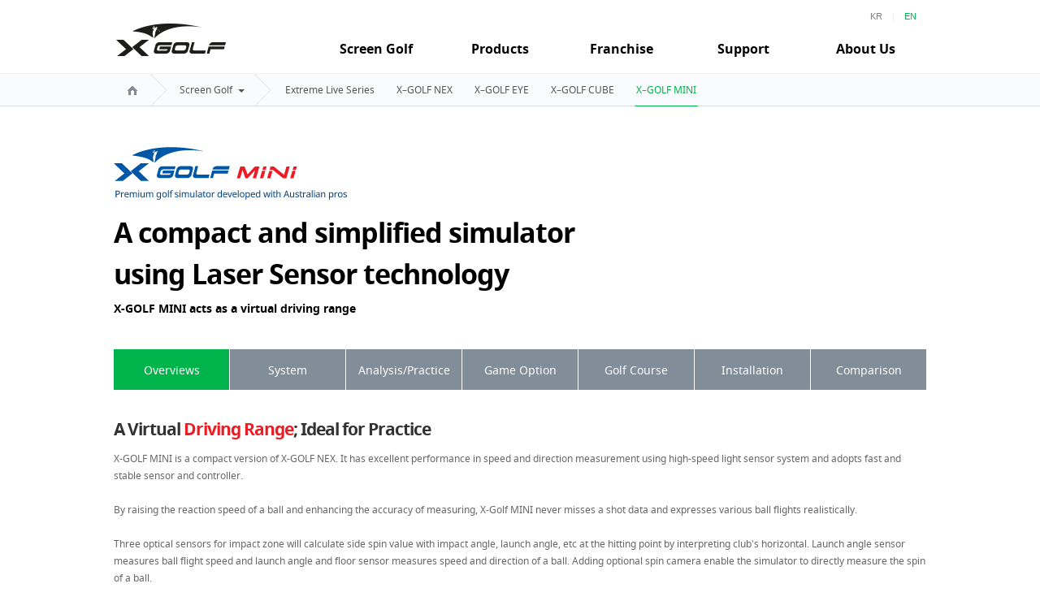

--- FILE ---
content_type: text/html; charset=UTF-8
request_url: https://thegolf.com/eng/xgolf/xgolf_mini
body_size: 16559
content:

<!DOCTYPE html>
<html lang="en">
<head>
<meta charset="UTF-8">
<meta http-equiv="X-UA-Compatible" content="IE=edge">
<meta name="naver-site-verification" content="18444394aa52b939ae1906ab46dc7146f3b5dac2" />
<meta name="facebook-domain-verification" content="48p5ex65gj2kewasm84mjc6trkcvff" />
<!-- Google tag (gtag.js) -->
<script async src="https://www.googletagmanager.com/gtag/js?id=G-87VCXJ8G5K"></script>
<script>
  window.dataLayer = window.dataLayer || [];
  function gtag(){dataLayer.push(arguments);}
  gtag('js', new Date());

  gtag('config', 'G-87VCXJ8G5K');
</script>
<meta name="viewport" content="width=device-width, initial-scale=1.0">
<title>X-GOLF</title>

<link rel="stylesheet" type="text/css" href="https://thegolf.com/assets/eng/css/bootstrap.min.css"/>
<link rel="stylesheet" type="text/css" href="https://thegolf.com/assets/eng/css/u.css"/>
<link rel="stylesheet" type="text/css" href="https://thegolf.com/assets/eng/css/style.css"/>
<link rel="stylesheet" type="text/css" href="https://thegolf.com/assets/eng/fonts/webfont/font-awesome.css"/>

<link rel="stylesheet" type="text/css" href="https://thegolf.com/assets/eng/css/calendar/jquery-ui.css"/>
<script type="text/javascript" src="https://thegolf.com/assets/eng/js/function.js"></script> 
<script type="text/javascript" src="https://thegolf.com/assets/eng/js/calendar/jquery.min.js"></script> 
<script type="text/javascript" src="https://thegolf.com/assets/eng/js/calendar/jquery-ui.js"></script> 
<script type="text/javascript">
// 자바스크립트에서 사용하는 전역변수 선언
var cb_url = "https://thegolf.com";
var cb_cookie_domain = "";
var cb_charset = "UTF-8";
var cb_time_ymd = "2026-01-21";
var cb_time_ymdhis = "2026-01-21 20:54:53";
var layout_skin_path = "_layout/eng";
var view_skin_path = "eng/xgolf/bootstrap";
var is_member = "";
var is_admin = "";
var cb_admin_url = "";
var cb_board = "";
var cb_board_url = "";
var cb_device_type = "desktop";
var cb_csrf_hash = "13a5c5117038e1d6cd4a3101ad102fc9";
var cookie_prefix = "";
</script>
</head>
<body >
<div class="wrapper">
	
<!-- header start -->
<header class="header">

<!-- header-content end -->
</header>

	<!-- nav start -->
	<div class="topbar">
		<div class="container">
			<ul class="selectlang pull-right">
				<li class=""><a href="/kor">KR</a></li>
				<li class="topbar-devider">|</li>   
				<li class="active"><a href="/eng">EN</a></li>  
				<!-- <li class="topbar-devider">|</li>   
				<li class="cn"><a href="/global/chinese.php">CN</a></li>   
				<li class="topbar-devider">|</li>   
				<li class="jp"><a href="#">JP</a></li>   --> 
			</ul>
		</div>
	</div>
	<nav class="navbar navbar-default" role="navigation">
		<div class="container">
			<div class="navbar-header">
			<!-- Responsive
				<button type="button" class="navbar-toggle" data-toggle="collapse" data-target=".navbar-collapse">
				<span class="icon-bar"></span>
				<span class="icon-bar"></span>
				<span class="icon-bar"></span>
				</button>
			-->
				<a class="navbar-brand" href="/eng/"><img src="/assets/eng/images/common/images/logo_xgolf_b.png"  width="142" height="42" alt="X-GOLF" title="X-GOLF Home"></a>
			</div>

			<div class="collapse navbar-collapse">
				<div id="gnbnav">
					<ul class="nav navbar-nav">
					<li><a href="/eng/xgolf/overview">Screen Golf</a></li>
					<li><a href="/eng/equipment/xplate">Products</a></li>
					<li><a href="/eng/foundation/point">Franchise</a></li>
					<li><a href="/eng/customer/customer">Support</a></li>
					<li><a href="/eng/company/overview">About Us</a></li>
					</ul>
					<div id="gnbnav-open">
						<div class="container">
							<div class="row">
								<div class="col-md-3">
									<a href="/eng/xgolf/xgolf_nex?TabText=last"><span class="icon icon-vs"></span>Compare Products</a>
									<a href="/eng/company/global"><span class="icon icon-globe"></span>Global Network</a>
									<a href="/assets/eng/download/X-Golf_catalogue(en).zip" target="_blank"><span class="icon icon-catalog"></span>Download Brochure</a>
									<a href="/assets/eng/download/Quality and AS Management Policy on X-GOLF(en).zip" target="_blank"><span class="icon icon-as"></span>Download A/S Policy</a>
								</div>
								<div class="col-md-9">
									<div class="col-md-2 biz">
										<!-- <h6>제품 분야</h6> -->
										<a href="/eng/xgolf/overview">Extreme Live Series</a>
										<a href="/eng/xgolf/xgolf_nex">X&ndash;GOLF NEX</a>
										<a href="/eng/xgolf/xgolf_eye">X&ndash;GOLF EYE</a>
										<a href="/eng/xgolf/xgolf_cube">X&ndash;GOLF CUBE</a>
										<a href="/eng/xgolf/xgolf_mini">X&ndash;GOLF MINI</a>
									</div>
									<div class="col-md-2">
										<a href="/eng/equipment/xgreen">X&ndash;GREEN</a>
										<a href="/eng/equipment/xplate">X&ndash;PLATE</a>
										<a href="/eng/equipment/xbalance">X&ndash;BALANCE</a>
										<a href="/eng/equipment/xball">X&ndash;BALL</a>
										<a href="/eng/equipment/xnet">X-NET</a>
										<a href="/eng/equipment/xbirdie">X&ndash;BIRDIE</a>									
										<a href="/eng/equipment/xmanager">X&ndash;MANAGER</a>
										<a href="/eng/equipment/xgc">XGC</a>
									</div>
									<div class="col-md-2">
										<!-- <a href="/eng/foundation/apply">창업설명회 신청</a> -->
										<a href="/eng/foundation/point">Success Factor</a>
									</div>
									<div class="col-md-2">
										<a href="/eng/customer/customer">Customer Support</a>
										<a href="/eng/customer/inquire">1:1 Inquiry</a>
										<!-- <a href="/eng/customer/store">매장찾기</a> -->
										<a href="/eng/customer/remote_support">Remote Support</a>
									</div>
									<div class="col-md-2">
										<a href="/eng/company/overview">Overview</a>
										<a href="/eng/company/history">History</a>
										<a href="/eng/company/organization">Organization</a>
										<a href="/eng/company/tech">Patents</a>
										<a href="/eng/company/global">Global Network</a>
										<a href="/eng/company/installations">Installations</a>
										<!-- <a href="/eng/company/location">찾아오시는 길</a> -->
									</div>
								</div>
							</div><!-- /.row -->
						</div><!-- /.container -->
					</div><!-- /#gnbnav-open -->
				</div><!-- /#gnbnav -->
			</div><!-- /.navbar-collapse -->
		</div><!-- /.container -->
	</nav>
	<!-- nav end --> <!-- header end -->
		<div class="breadcrumb">
		<div class="container">
			<ol>
			<li><a href="" class="home"><img src="/assets/eng/images/common/images/btn_home.png" title="Home"></a></li>	
				<li class="dropdown">
				 
				<a href="/eng/xgolf/overview" class="dropdown-toggle" data-toggle="dropdown">Screen Golf <strong class="caret"></strong></a>
					<ul class="dropdown-menu">
						<li class='active'><a href="/eng/xgolf/overview">Screen Golf</a></li>
						<li ><a href="/eng/equipment/xplate">Products</a></li>
						<li ><a href="/eng/foundation/point">Franchise</a></li>
						<li ><a href="/eng/customer/customer">Support</a></li>
						<li ><a href="/eng/company/overview">About Us</a></li>
					</ul>
				</li>
				<li class="depth2">
									<a href="/eng/xgolf/overview"  >Extreme Live Series</a>
					<a href="/eng/xgolf/xgolf_nex" >X&ndash;GOLF NEX</a>
					<a href="/eng/xgolf/xgolf_eye" >X&ndash;GOLF EYE</a>	
					<a href="/eng/xgolf/xgolf_cube" >X&ndash;GOLF CUBE</a>
					<a href="/eng/xgolf/xgolf_mini" class='active'>X&ndash;GOLF MINI</a>
								</li>
			</ol>
		</div>
	</div><!-- /.breadcrumb -->		
		<!-- main start -->
		<!-- 본문 시작 -->
		<div id="dialog" title="ImageView" style="display:none;">
  <img id="image" src="">
</div>
<div id="wrap">
	<div class="xgolf mini">
		<div class="container">
			<div class="page-header">
				<img src="/assets/eng/images/xgolf/images/xgolf_mini_bi.png" alt="X-GOLF MINI" title="X-GOLF MINI">
				<h1>A compact and simplified simulator<br>using Laser Sensor technology</h1>
				<h6>X-GOLF MINI acts as a virtual driving range</h6>
			</div>

			<div role="tabpanel" data-example-id="togglable-tabs">
				<ul id="miniTab" class="nav nav-pills nav-justified" role="tablist">
				<li role="presentation" class="active"><a href="#feature" id="feature-tab" role="tab" data-toggle="tab" aria-controls="feature" aria-expanded="true">Overviews</a></li>
				<li role="presentation"><a href="#system" id="system-tab" role="tab" data-toggle="tab" aria-controls="system">System</a></li>
				<li role="presentation"><a href="#modeinfo" id="modeinfo-tab" role="tab" data-toggle="tab" aria-controls="modeinfo">Analysis/Practice</a></li>
				<li role="presentation"><a href="#game" id="game-tab" role="tab" data-toggle="tab" aria-controls="game">Game Option</a></li>
				<li role="presentation"><a href="#fullhd" id="fullhd-tab" role="tab" data-toggle="tab" aria-controls="fullhd">Golf Course</a></li>
				<li role="presentation"><a href="#installation" id="installation-tab" role="tab" data-toggle="tab" aria-controls="installation">Installation</a></li>
				<li role="presentation"><a href="#product" id="#product-tab" role="tab" data-toggle="tab" aria-controls="#product">Comparison</a></li>
				</ul>

				<div id="miniTabContent" class="tab-content">
					<div role="tabpanel" class="tab-pane fade in active" id="feature" aria-labelledBy="feature-tab">
						<div class="col-gutter">
							<div class="row">
								<div class="col-md-12">
								<h3 class="subtit-exp">A Virtual <em class="red">Driving Range</em>; Ideal for Practice</h3>
								X-GOLF MINI is a compact version of X-GOLF NEX. It has excellent performance in speed and direction measurement using high-speed light sensor system and adopts fast and stable sensor and controller. 
								<br><br>
								By raising the reaction speed of a ball and enhancing the accuracy of measuring, X-Golf MINI never misses a shot data and expresses various ball flights realistically.
								<br><br>
								Three optical sensors for impact zone will calculate side spin value with impact angle, launch angle, etc at the hitting point by interpreting club's horizontal. Launch angle sensor measures ball flight speed and launch angle and floor sensor measures speed and direction of a ball. Adding optional spin camera enable the simulator to directly measure the spin of a ball.
								</div>
								<!-- <div class="col-md-6">
									<div class="embed-responsive embed-responsive-16by9">
										<iframe class="embed-responsive-item" width="480" height="270" src="https://www.youtube.com/embed/p5VlNE82eYo?rel=0" frameborder="0" allowfullscreen></iframe>
									</div>
									<small class="footnote text-right">※ X-GOLF MINI 센싱 알고리즘의 이해를 돕기위해 연출한 영상</small>
								</div> -->
							</div>
							<h3 class="subtit-exp xtit">Features</h3>
							<div class="col-md-12">
								<h5>1. Accuracy</h5>
								<ul class="ft circle4x4">
									<li><em class="b">Items measure directly : </em>Speed and direction of a ball, launch angle, height of tee, speed of club head, trajectory of club head, and horizontal approach of club angle</li>
									<li><em class="b">Items measure indirectly : </em>Carry and run</li> 
								</ul>
							</div>
							<div class="col-md-12">
								<h6 class="subtit-exp xtit">Swing analysis display</h6>
								<img src="/assets/eng/images/xgolf/images/xgolf_miniinfo.png" class="img-responsive">
							</div>
							<div class="col-md-12">
								<h5>2. Sensor system</h5>
								<ul class="ft circle4x4">
									<li><em class="b">Sensor : </em>64bit x 2CH, 32bit x 2CH</li>
									<li><em class="b">Sampling rate : </em>200khz</li> 
								</ul>
							</div>
							
							<div class="row">
								<h5 class="xtit">3. Convenience</h5>
								<div class="col-md-4">
									<p><em class="b">Auto ball feeding system (X-BALL)</em>&nbsp;&nbsp;<span class="label label-success">Patented</span></p>
									<ul class="ft circle4x4">
									<li>Premium quality</li> 
									<li>Digital precision control (less than 1mm)</li> 
									<li>Device prevents ball clogging</li>  
									<li>Auto adjustment of tee height depending on player</li>
									<li>Auto detection of a ball presence</li> 
									<li>Static prevention</li>
									<li>Tee height communication</li>						
									<li>Zero-failure construction</li>
									<li>Self-Examination</li>
									</ul>
								</div>
								<div class="col-md-4">
									<p><em class="b">Automatic tiling plate (X-PLATE)</em>&nbsp;&nbsp;<span class="label label-success">Patented</span></p>
									<ul class="ft circle4x4">
									<li>Premium quality</li> 
									<li>Digital precision control (less than 0.1°)</li> 
									<li>Auto and manual control</li>  
									<li>Displays control values</li>
									<li>Emergency operation feature</li> 
									<li>Precise calibration device</li>
									<li>Zero-failure construction</li>
									<li>Self-Examination</li>
									</ul>
								</div>
								<div class="col-md-4">
									<p><em class="b">Display and save shot record</em>&nbsp;&nbsp;<span class="label label-success">Patented</span></p>
									<ul class="ft circle4x4">
									<li>Output on site and management by remote control</li> 
									<li>Auto and manual control of mini-map</li> 
									<li>Auto and manual control of game map</li>  
									</ul>
								</div>
							</div>
								
							<div class="row">
								<h5 class="xtit">4. Extendability</h5>
								<div class="col-md-4">							
									<p><em class="b">The finest swing analysis</em>&nbsp;&nbsp;<span class="label label-success">Patented</span></p>
									<ul class="ft circle4x4">
									<li>Swing video (Std. : 60FPS, Opt. : 120 or 300FPS)</li> 
									<li>Weight transfer curve (120FPS/ All directions) </li> 
									<li>Speed of a ball</li>  
									<li>Direction of a ball</li>
									<li>Launch angle of a ball</li> 
									<li>Speed of club head</li>
									<li>Trajectory of club head (Horizontal) </li>						
									<li>Approach of club angle (Horizontal) </li>
									</ul>
								</div>
								<div class="col-md-4">
									<p><em class="b">Web-based management and lesson</em></p>
									<ul class="ft circle4x4">
									<li>Online lesson system</li> 
									<li>Store management</li> 
									<li>Customer Service</li> 
									<li>Online screen golf tournament</li>  
									<li>Mini-Game</li>
									</ul>
								</div>							
							</div>

						</div><!-- /.col-gutter -->
					</div> <!-- /tab 개요 및 특징 -->

					<div role="tabpanel" class="tab-pane fade" id="system" aria-labelledBy="system-tab">
						<div class="col-gutter">
							<h3 class="subtit-exp xtit">Composition Concept</h3>
							<div class="col-md-12 text-center"><img src="/assets/eng/images/xgolf/images/xgolf_miniproduct.png"></div>
							<hr>
							<!-- <h3 class="subtit-exp xtit">스윙분석창</h3>
							<div class="col-md-12 text-center"><img src="/assets/eng/images/xgolf/images/xgolf_zesinfo.png"></div> -->

							<div class="col-md-12"><img src="/assets/eng/images/xgolf/images/xgolf_mini_detail.jpg" class="img-responsive"><small class="footnote text-right">※ The product specifications are subject to change for improvements.</small></div>

							<h3 class="subtit-exp xtit">Standard Items</h3>
							<div class="row">
								<div class="col-md-4">
									<div class="thumbnail">
										<img src="/assets/eng/images/xgolf/images/basic_led_mini.jpg">
										<div class="caption">
										<h5>1. LED Light module</h5>
										<!-- p>- 볼의 탈출각, 속도 및 방향 계측</p -->
										</div>
									</div>
								</div>
								<div class="col-md-4">
									<div class="thumbnail">
										<img src="/assets/eng/images/xgolf/images/basic_sensor_mini.jpg">
										<div class="caption">
										<h5>2. High-speed light sensor</h5>
										<p>It measures the side spin rate by synthesizing club's horizontal trajectory, impact angle, ball direction and more. It also measures ball's direction angle, launch angle, and velocity after hit the ball.</p>
										</div>
									</div>
								</div>
								<div class="col-md-4">
									<div class="thumbnail">
										<div id="" class="carousel slide" data-ride="carousel">
											<div class="carousel-inner">
												<div class="item active">
												<img src="/assets/eng/images/xgolf/images/basic_xballm_0.jpg" alt="X-BALL" title="X-BALL">
												</div>
											</div>
											<div class="carousel-btn-set">
												<ul>
												<li><a href="/eng/equipment/xball" title="More"><span class="icon icon-view-sm"></span></a></li>
												</ul>	
												<div class="opacity"></div>
											</div>
										</div>
										<div class="caption">
										<h5>3. X-BALL (Auto ball feeding system)</h5>
										<p>
											- Zero-failure construction and the finest components are available to use up to ten years.<br>
											- By rubber tee's free movement (patent), it gives 20 times the life compared to other product.<br>
											- World's smallest height (13cm) will not require ceiling and floor construction.
										</p>
										</div>
									</div>
								</div>
								<div class="clearfix"></div>
								<div class="col-md-4">
									<div class="thumbnail">
										<img src="/assets/eng/images/xgolf/images/basic_mcsb_mini.jpg">
										<div class="caption">
										<h5>4. MCSB (Master Control Switch Box)</h5>
										<p>
											- Introduced multi-function switch system for the first time in Korea<br>
											- Changing direction, display/close analysis window, save/cancel video, preview putting, and use/cancel mulligan
										</p>
										</div>
									</div>
								</div>
								<div class="col-md-4">
									<div class="thumbnail">
										<img src="/assets/eng/images/xgolf/images/basic_console_s.jpg">
										<div class="caption">
										<h5>5. X-GOLF operating console (Fixed)</h5>
										</div>
									</div>
								</div>
							</div>
							<hr>
							<h3 class="subtit-exp xtit">Optional Items</h3>
							<div class="row">
								<div class="col-md-4">
									<div class="thumbnail">
										<div id="carousel-xbalance" class="carousel slide" data-ride="carousel">
											<div class="carousel-inner">
												<div class="item active">
												<img src="/assets/eng/images/xgolf/images/opt_xbalance_0.jpg" alt="X-BALANCE 4ch" title="X-BALANCE 4ch">
												</div>
												<div class="item">
												<img src="/assets/eng/images/xgolf/images/opt_xbalance_1.jpg" alt="X-BALANCE 2ch" title="X-BALANCE 2ch">
												</div>
											</div>
											<div class="carousel-btn-set">
												<ul>
												<li><a href="/eng/equipment/xbalance" title="More"><span class="icon icon-view-sm"></span></a></li>
												<li><a href="#carousel-xbalance" data-slide="prev" title="prev"><span class="icon icon-prev-sm"></span></a></li>
												<li id="carousel-xbalance-index">1 of 2</li>
												<li><a href="#carousel-xbalance" data-slide="next" title="next"><span class="icon icon-next-sm"></span></a></li>
												</ul>	
												<div class="opacity"></div>
											</div>
										</div>
										<div class="caption">
										<h5>6. X-BALANCE<br>(Device for analyzing weight transfer)</h5>
										<p>- Mounted with ultra compact high-accuracy load sensor 2/4 channel<br>- Accuracy of 99%±(Can be changed depends on where it is measured)<br>- Measures maximum weight of 400KG and corrects automatically<br>- Video signal synchronization</p>
										</div>
									</div>
								</div>
								<div class="col-md-4">
									<div class="thumbnail">
										<div id="carousel-xplate" class="carousel slide" data-ride="carousel">
											<div class="carousel-inner">
												<div class="item active">
												<img src="/assets/eng/images/xgolf/images/opt_xplate_0.jpg" alt="Upslope lie" title="Upslope lie">
												</div>
												<div class="item">
												<img src="/assets/eng/images/xgolf/images/opt_xplate_1.jpg" alt="Downslope lie" title="Downslope lie">
												</div>
												<div class="item">
												<img src="/assets/eng/images/xgolf/images/opt_xplate_2.jpg" alt="Uphill lie" title="Uphill lie">
												</div>
												<div class="item">
												<img src="/assets/eng/images/xgolf/images/opt_xplate_3.jpg" alt="Downhill lie" title="Downhill lie">
												</div>
											</div>
											<div class="carousel-btn-set">
												<ul>
												<li><a href="/eng/equipment/xplate" title="More"><span class="icon icon-view-sm"></span></a></li>
												<li><a href="#carousel-xplate" data-slide="prev" title="prev"><span class="icon icon-prev-sm"></span></a></li>
												<li id="carousel-xplate-index">1 of 4</li>
												<li><a href="#carousel-xplate" data-slide="next" title="next"><span class="icon icon-next-sm"></span></a></li>
												</ul>	
												<div class="opacity"></div>
											</div>
										</div>
										<div class="caption">
										<h5>7. X-PLATE (Auto tilting plate)</h5>
										<p>- Auto/manual control makes uphill, downhill, sidehille lie.<br>- The lowest heght in Korea (150mm/including artificial turf)<br>- Mounted with a precision inclination sensor with ±0.1° allowance<br>- Using 0.15° precision to reproduce 360° of all topography's slope.<br>- Auto and manual control feature<br>- The lowest heght in Korea (13cm)</p>
										</div>
									</div>
								</div>
								<div class="col-md-4">
									<div class="thumbnail">
										<img src="/assets/eng/images/xgolf/images/opt_camera.jpg">
										<div class="caption">
										<h5>8. Analysis camera 60FPS<br><small>(Opt. : 120 or 300FPS)</small></h5>
										<p>- Sensing technology using inventive image recogniction technology<br>- Automatically record after recognition of completion of swing<br>- 2 Channel auto synchronization and weight transfer curve synchornization<br>- Automatically record after recognition of ball stricking</p>
										</div>
									</div>
								</div>
								<div class="clearfix"></div>
								<div class="col-md-4">
									<div class="thumbnail">
										<img src="/assets/eng/images/xgolf/images/opt_console_m.jpg">
										<div class="caption">
										<h5>9. X-GOLF operating console (Movable)</h5>
										</div>
									</div>
								</div>
								<div class="col-md-4">
									<div class="thumbnail">
										<div id="" class="carousel slide" data-ride="carousel">
											<div class="carousel-inner">
												<div class="item active">
												<img src="/assets/eng/images/xgolf/images/basic_xgc.jpg">
												</div>
											</div>
											<div class="carousel-btn-set">
												<ul>
												<li><a href="/eng/equipment/xgc" title="More"><span class="icon icon-view-sm"></span></a></li>
												</ul>	
												<div class="opacity"></div>
											</div>
										</div>
										<div class="caption">
										<h5>10. XGC (X-GOLF 'Data' Controller)</h5>
										<p>Controller developed by RDT to do multi-channel high-speed data communication which is the main device to take a part in data communicates and controls each module.</p>
										</div>
									</div>
								</div>
								
							</div>

						</div><!-- /.col-gutter -->
					</div><!-- tab 시스템 구성 -->

                    <div role="tabpanel" class="tab-pane fade" id="modeinfo" aria-labelledBy="modeinfo-tab">
                        <h3 class="subtit-exp">Analysis/practice mode with improved user's convenience</h3>
                        <blockquote>
                        <p>Analysis / practice mode is a feature that allows users to determine through a golf course or driving range of the target data specified by pitches acquire and practice swing or putt away from the screens.</p>
                        </blockquote>
                        <div class="panel">
                            <div class="panel-body">
                                <ul class="col-md-6 circle4x4">
                                    <li>Auto save recents 10 shots per club - Recent 5 videos will be displayed.</li> 
                                    <li>Draw Feature : Draw figures on the swing video</li> 
                                    <li>Swing statistics by club will be displayed using figure and graph</li>
                                    <li>Display 7 different divided movements</li>
                                </ul>
                                <ul class="col-md-6 circle4x4">
                                    <li>Intuitively designed all features are easy to use  for analysis/practice</li> 
                                    <li>Adjustable playback speed for swing video</li> 
                                    <li>Simple images to display club path and ball direction</li>
                                    <li>Provide the spin image for a ball captured by a spin camera</li>
                                </ul>
                            </div>
                        </div>
                        <h3 class="subtit-exp">Web-based golf swing analysis system</h3>
                        <div class="col-gutter">
                            <div class="col-md-4">
                                <div class="thumbnail">
                                    <a href="javascript:;" onclick="ImageViewer('#image1');">
                                        <div class="trans-img">
                                            <img src="/assets/eng/images/xgolf/images/xbirdie1_1.png" id="image1" title="Provide weight transfer curve, trajectory of a ball, swing video, and statistics of shots made">
                                            <div class="preface view"></div><div class="mask"></div>
                                        </div>
                                    </a>
                                    <div class="caption">
                                    <h5 class="ls1">Provide weight transfer curve, trajectory of a ball, swing video, and statistics of shots made</h5>
                                    <!-- p>어드레스부터 피니쉬까지의 구분동작 전체보기 화면.<br>분할화면 좌측상단에 표시되어 있는 포인터와 그래프의 포인트를 매치하여 체중이동을 분석</p -->
                                    </div>
                                </div>
                            </div>
                            <div class="col-md-4">
                                <div class="thumbnail">
                                    <a href="javascript:;" onclick="ImageViewer('#image2');">
                                        <div class="trans-img">
                                            <img src="/assets/eng/images/xgolf/images/xbirdie1_2.png" id="image2" title="Posture correction using Draw feature">
                                            <div class="preface view"></div><div class="mask"></div>
                                        </div>
                                    </a>
                                    <div class="caption">
                                    <h5>Posture correction using Draw feature</h5>
                                    <!-- p>유명 프로나 비교 모델과 스윙영상 및 체중분포 비교/분석</p -->
                                    </div>
                                </div>
                            </div>
                            <div class="col-md-4">
                                <div class="thumbnail">
                                    <a href="javascript:;" onclick="ImageViewer('#image3');">
                                        <div class="trans-img">
                                            <img src="/assets/eng/images/xgolf/images/xbirdie1_3.png" id="image3" title="Display 7 different divided movements">
                                            <div class="preface view"></div><div class="mask"></div>
                                        </div>
                                    </a>
                                    <div class="caption">
                                    <h5>Display 7 different divided movements</h5>
                                    <!-- p>2, 4, 6, 9, 상/하 화면을 분할하여 연속적인 동작 분석</p -->
                                    </div>
                                </div>
                            </div>
                            <div class="clearfix"></div>
                            <div class="col-md-4">
                                <div class="thumbnail">
                                    <a href="javascript:;" onclick="ImageViewer('#image4');">
                                        <div class="trans-img">
                                            <img src="/assets/eng/images/xgolf/images/xbirdie1_4.png" id="image4" title="Display trajectory of shots made">
                                            <div class="preface view"></div><div class="mask"></div>
                                        </div>
                                    </a>
                                    <div class="caption">
                                    <h5>Display trajectory of shots made</h5>
                                    <!-- p>유명 프로나 비교 모델과 스윙영상 및 체중분포 비교/분석</p -->
                                    </div>
                                </div>
                            </div>
                            <div class="col-md-4">
                                <div class="thumbnail">
                                    <a href="javascript:;" onclick="ImageViewer('#image5');">
                                        <div class="trans-img">
                                            <img src="/assets/eng/images/xgolf/images/xbirdie1_5.png" id="image5" title="Display club path and direction of a ball for shots made">
                                            <div class="preface view"></div><div class="mask"></div>
                                        </div>
                                    </a>
                                    <div class="caption">
                                    <h5>Display club path and direction of a ball for shots made</h5>
                                    <!-- p>2, 4, 6, 9, 상/하 화면을 분할하여 연속적인 동작 분석</p -->
                                    </div>
                                </div>
                            </div>
                            <div class="col-md-4">
                                <div class="thumbnail">
                                    <a href="javascript:;" onclick="ImageViewer('#image6');">
                                        <div class="trans-img">
                                            <img src="/assets/eng/images/xgolf/images/xbirdie1_6.png" id="image6" title="Display spin image of shots made">
                                            <div class="preface view"></div><div class="mask"></div>
                                        </div>
                                    </a>
                                    <div class="caption">
                                    <h5>Display spin image of shots made</h5>
                                    <!-- p>2, 4, 6, 9, 상/하 화면을 분할하여 연속적인 동작 분석</p -->
                                    </div>
                                </div>
                            </div>
                        </div><!-- /.col-gutter -->
                    </div><!-- tab 분석/연습 모드 -->

                    <div role="tabpanel" class="tab-pane fade" id="game" aria-labelledBy="game-tab">
                        <div class="col-gutter">
                            <h3 class="subtit-exp xtit">Game Option</h3>
                            <div class="row">					
                                <div class="col-md-4">
                                    <div class="thumbnail">
                                        <a href="javascript:;" onclick="ImageViewer('#xgolf_thumb_1');">
                                        <div class="trans-img">
                                            <img src="/assets/eng/images/xgolf/images/xgolf_thumb_1.png" id="xgolf_thumb_1" alt="Initial screen" title="Initial screen">
                                            <div class="preface view"></div><div class="mask"></div>
                                        </div>
                                        </a>
                                        <div class="caption">
                                        <h5>1. Initial screen</h5>
                                        <p></p>
                                        </div>
                                    </div>
                                </div>
                                <div class="col-md-4">
                                    <div class="thumbnail">
                                        <a href="javascript:;" onclick="ImageViewer('#xgolf_thumb_2');">
                                        <div class="trans-img">
                                            <img src="/assets/eng/images/xgolf/images/xgolf_thumb_2.png" id="xgolf_thumb_2" alt="Menu for game" title="Menu for game">
                                            <div class="preface view"></div><div class="mask"></div>
                                        </div>
                                        </a>
                                        <div class="caption">
                                        <h5>2. Menu for game</h5>
                                        <p></p>
                                        </div>
                                    </div>
                                </div>
                                <div class="col-md-4">
                                    <div class="thumbnail">
                                        <a href="javascript:;" onclick="ImageViewer('#xgolf_thumb_3');">
                                        <div class="trans-img">
                                            <img src="/assets/eng/images/xgolf/images/xgolf_thumb_3.png" id="xgolf_thumb_3" alt="Add player" title="Add player">
                                            <div class="preface view"></div><div class="mask"></div>
                                        </div>
                                        </a>
                                        <div class="caption">
                                        <h5>3. Add player</h5>
                                        <p></p>
                                        </div>
                                    </div>
                                </div>
                                <div class="clearfix"></div>

                                <div class="col-md-4">
                                    <div class="thumbnail">
                                        <a href="javascript:;" onclick="ImageViewer('#xgolf_thumb_4');">
                                        <div class="trans-img">
                                            <img src="/assets/eng/images/xgolf/images/xgolf_thumb_4.png" id="xgolf_thumb_4" alt="Select course" title="Select course">
                                            <div class="preface view"></div><div class="mask"></div>
                                        </div>
                                        </a>
                                        <div class="caption">
                                        <h5>4. Select course</h5>
                                        <p></p>
                                        </div>
                                    </div>
                                </div>
                                <div class="col-md-4">
                                    <div class="thumbnail">
                                        <a href="javascript:;" onclick="ImageViewer('#xgolf_thumb_5');">
                                        <div class="trans-img">
                                            <img src="/assets/eng/images/xgolf/images/xgolf_thumb_5.png" id="xgolf_thumb_5" alt="Game option" title="Game option">
                                            <div class="preface view"></div><div class="mask"></div>
                                        </div>
                                        </a>
                                        <div class="caption">
                                        <h5>5. Game option</h5>
                                        <p></p>
                                        </div>
                                    </div>
                                </div>
                                <div class="col-md-4">
                                    <div class="thumbnail">
                                        <a href="javascript:;" onclick="ImageViewer('#xgolf_thumb_6');">
                                        <div class="trans-img">
                                            <img src="/assets/eng/images/xgolf/images/xgolf_thumb_6.png" id="xgolf_thumb_6" alt="Display for game" title="Display for game">
                                            <div class="preface view"></div><div class="mask"></div>
                                        </div>
                                        </a>
                                        <div class="caption">
                                        <h5>6. Display for game</h5>
                                        <p></p>
                                        </div>
                                    </div>
                                </div>
                                <div class="clearfix"></div>
                                
                                <div class="col-md-4">
                                    <div class="thumbnail">
                                        <a href="javascript:;" onclick="ImageViewer('#xgolf_thumb_7');">
                                        <div class="trans-img">
                                            <img src="/assets/eng/images/xgolf/images/xgolf_thumb_7.png" id="xgolf_thumb_7" alt="Display for training" title="Display for training">
                                            <div class="preface view"></div><div class="mask"></div>
                                        </div>
                                        </a>
                                        <div class="caption">
                                        <h5>7. Display for training</h5>
                                        <p></p>
                                        </div>
                                    </div>
                                </div>
                                <div class="col-md-4">
                                    <div class="thumbnail">
                                        <a href="javascript:;" onclick="ImageViewer('#xgolf_thumb_8');">
                                        <div class="trans-img">
                                            <img src="/assets/eng/images/xgolf/images/xgolf_thumb_8.png" id="xgolf_thumb_8" alt="Display for event" title="Display for event">
                                            <div class="preface view"></div><div class="mask"></div>
                                        </div>
                                        </a>
                                        <div class="caption">
                                        <h5>8. Display for event</h5>
                                        <p></p>
                                        </div>
                                    </div>
                                </div>
                                <div class="col-md-4">
                                    <div class="thumbnail">
                                        <a href="javascript:;" onclick="ImageViewer('#xgolf_thumb_9');">
                                        <div class="trans-img">
                                            <img src="/assets/eng/images/xgolf/images/xgolf_thumb_9.png" id="xgolf_thumb_9" alt="Game menu" title="Game menu">
                                            <div class="preface view"></div><div class="mask"></div>
                                        </div>
                                        </a>
                                        <div class="caption">
                                        <h5>9. Game menu</h5>
                                        <p></p>
                                        </div>
                                    </div>
                                </div>
                                <div class="clearfix"></div>
                                
                                <div class="col-md-4">
                                    <div class="thumbnail">
                                        <a href="javascript:;" onclick="ImageViewer('#xgolf_thumb_10');">
                                        <div class="trans-img">
                                            <img src="/assets/eng/images/xgolf/images/xgolf_thumb_10.png" id="xgolf_thumb_10" alt="Dynamics option" title="Dynamics option">
                                            <div class="preface view"></div><div class="mask"></div>
                                        </div>
                                        </a>
                                        <div class="caption">
                                        <h5>10. Dynamics option</h5>
                                        <p></p>
                                        </div>
                                    </div>
                                </div>
                                <div class="col-md-4">
                                    <div class="thumbnail">
                                        <a href="javascript:;" onclick="ImageViewer('#xgolf_thumb_11');">
                                        <div class="trans-img">
                                            <img src="/assets/eng/images/xgolf/images/xgolf_thumb_11.png" id="xgolf_thumb_11" alt="Align ball location" title="Align ball location">
                                            <div class="preface view"></div><div class="mask"></div>
                                        </div>
                                        </a>
                                        <div class="caption">
                                        <h5>11. Align ball location</h5>
                                        <p></p>
                                        </div>
                                    </div>
                                </div>
                            </div>
                            
                        </div><!-- /.col-gutter -->
                    </div><!-- 게임 옵션 -->

                    <div role="tabpanel" class="tab-pane fade" id="fullhd" aria-labelledBy="fullhd-tab">
                        <div class="col-gutter">
                            <div class="row">
                                <div class="col-md-12">
                                    <div class="clearfix">
                                        <h3 class="subtit-exp"><em class="blue">Real Full HD</em> Engine that X-GOLF provids able you to enjoy more realism when play the game.<br>Other companies' Full HD can't compare to our.</h3>
                                    </div>
                                    <div class="thumbnail">
                                        <div class="caption">
                                        <blockquote>
                                        <h5>ALL 64bit system in the world (Image processing, sensors, graphics)</h5>
                                        <p>Experiene gently rustling leaves, the clouds changing according to the intensity of the wind, the water hazard keeping the nearby landscape, and realistic ball movements.</p>
                                        </blockquote>
                                        </div>
                                        <img src="/assets/eng/images/xgolf/images/scrshot_4.png"><!-- br><img src="/assets/eng/images/xgolf/images/scrshot_1.jpg" -->
                                    </div>
                                </div>
                                <hr>
                                <div class="col-md-12">
                                    <div class="thumbnail">
                                        <div class="caption">
                                            <blockquote>
                                            <h5>Elaborate and delicately designed golf courses</h5>
									        <p>Meet renewed X-GOLF with a special sand effect that can convey the thrilling feelings of the bunker shot, the 3D sound system that will double the pleasure of different emotions, precise bush effects with the movment of each strand, the fancy carp playing actively in the water hazard, the effect of thick fog. <!-- small class="mt20">Currently, 130 courses are available.</small --></p>
                                            </blockquote>
                                        </div>
                                        <img src="/assets/eng/images/xgolf/images/scrshot_5.png"><!-- br><img src="/assets/eng/images/xgolf/images/scrshot_3.jpg" -->
                                        <!-- small class="footnote text-right">※ 본그래픽은 게임의 재미를 위하여 시뮬레이션되었으며 사실과 다릅니다.</small -->
                                    </div>
                                </div>
                            </div>
                        </div><!-- /.col-gutter -->
                    </div><!-- Full HD -->

					<div role="tabpanel" class="tab-pane fade" id="installation" aria-labelledBy="installation-tab">
						<h3 class="subtit-exp">X-GOLF <em class="red">MINI</em> right handed only</h3>
						<div class="row">
							<div class="col-md-8"><img src="/assets/eng/images/xgolf/images/xgolf_mini_install_right_handed.jpg" class="img-responsive"></div>
							<div class="col-md-4 col-sm-12 col-xs-12 pull-right">
								<h5 class="table-title ls1">Installation specification for right hand only</h5>
								<table class="table table-bordered text-center">
									<thead>
										<tr>
											<th scope="row">Classification</th>
											<th>Width<br>(W)</th>
											<th>Length<br>(L)</th>
											<th>Height<br>(H)</th>
										</tr>
									</thead>
									<tbody>
										<tr>
											<th scope="row">Standard</th>
											<td>4300<small>mm</small></td>
											<td>8500<small>mm</small></td>
											<td>3100<small>mm</small></td>
										</tr>
										<tr>
											<th scope="row">Minimum</th>
											<td>4000<small>mm</small></td>
											<td>7500<small>mm</small></td>
											<td>2950<small>mm</small></td>
										</tr>
									</tbody>
								</table>
							</div>
						</div>
						<hr>
						<h3 class="subtit-exp">Example of X-GOLF <em class="red">MINI</em> driving range</h3>
						<div class="col-md-12"><img src="/assets/eng/images/xgolf/images/xgolf_mini_install_dr.jpg" class="img-responsive"></div>
					</div>
					
                    <div role="tabpanel" class="tab-pane fade" id="product" aria-labelledBy="product-tab">
                        <h3 class="subtit-exp">Advantage and disadvantage for different type of sensors (Radar, vision, light sensor)</h3>
                        <table class="table table-bordered">
                        <thead>
                            <tr>
                            <th>Classification</th>
                            <th>Rader Type</th>
                            <th>Vision Type<!-- <br>(GC2, VISION, X-GOLF EYE) --></th>
                            <th><nobr>Combination of Light Sensor and Camera</nobr><br>(X-GOLF NEX)</th>
                            </tr>
                        </thead>
                        <tbody>
                            <tr>
                                <th scope="row">Fundamentals</th>
                                <td>
                                    <ul class="circle4x4">
                                    <li>When players shot a ball outside, radar continuously tracks movement of a ball</li> 
                                    </ul>						
                                </td>
                                <td>
                                    <ul class="circle4x4">
                                    <li>Install at least two cameras that has the certain angle towards a ball.</li> 
                                    <li>When a player shots a ball, each camera captures a movement by certain period at the same time. (Camera should take at least 2 pictures)</li> 
                                    <li>Interpret the size and location of a ball on display and calculate the speed and a direction of a ball.</li> 
                                    <li>Interpret and calculate the spin by marked section of a ball on display.</li> 
                                    </ul>						
                                </td>
                                <td>
                                    <ul class="circle4x4">
                                    <li><em class="b">Obtain movement of a ball and club (horizontal and vertical) by using a light sensor </em></li> 
                                    <li><em class="b">Take a picture of a marked ball using a camera </em></li> 
                                    <li><em class="b">Calculate space vector of club and a ball</em></li> 
                                    <li>Calculate the spin by interpreting image processing for marked section of a ball</li> 
                                    </ul>						
                                </td>
                            </tr>
                            <tr>
                                <th scope="row">Advantage</th>
                                <td>
                                    <ul class="circle4x4">
                                    <li>Differences may exists depending on performance of simulators, but data that tracked ball movements at outside is accurate.</li> 
                                    <li>However, indoor screen golf only tracks short distance, not total movement of a ball and it is comparably inaccurate.</li> 
                                    </ul>						
                                </td>
                                <td>
                                    <ul class="circle4x4">							
                                    <li>To get accurate rev counts, obtain accurate images of a marked ball and process it with high-performance image processing tool.</li> 
                                    <li>Easy installation and user-friendly when it compares to light sensor type.</li> 
                                    </ul>						
                                </td>
                                <td>
                                    <ul class="circle4x4">
                                    <li><em class="b">As for premium light sensor type, it has the best accuracy for repetition.</em></li>
                                    </ul>						
                                </td>
                            </tr>
                            <tr>
                                <th scope="row">Disadvantage</th>
                                <td>
                                    <ul class="circle4x4">
                                    <li>When radar type is used to track short distance shot happened indoor, analysis data is comparably inaccurate.</li> 
                                    <li>Especially, analysis data for short distance approach or putting is not usable as a data.</li> 
                                    </ul>						
                                </td>
                                <td>
                                    <ul class="circle4x4">
                                    <li>If camera fails to obtain accurate images of a marked ball, rotation of a ball calculated is inaccurate</li> 
                                    <li>For measuring speed or a direction, accuracy is less than using a light sensor.</li> 
                                    <li>The technological gap about image processing will have the different deviation of accuracy.</li> 
                                    </ul>						
                                </td>
                                <td>
                                    <ul class="circle4x4">
                                    <li><em class="b">If using a multi-channel, high performance, and high-speed system, it's hard to measure essential element accurately using a high speed.</em></li> 
                                    </ul>						
                                </td>
                            </tr>
                        </tbody>
                        </table><small class="footnote text-right">※ The product specifications are subject to change for improvements.</small>

                        <hr>

                        <h3 class="subtit-exp">Type and Purpose of Auxiliary Equipment for Golf</h3>
                        <div class="col-md-12">
                            <h6>1. Launch monitor (radar, vision or combination type)</h6>
                            <ul class="ft circle4x4">
                                <li>The main purpose of launch monitor is for club fitting. It reproduces after measuring movement of a ball (space vector, rotation) when making a shot using a test club under specific condition.</li>	
                            </ul>
                            <h6>2. Screen Golf (radar, vision, light sensor or combination type)</h6>
                            <ul class="ft circle4x4">
                                <li>The primary purpose of screen golf is for entertainment and swing analysis indoor. Just like a real game, many players can join to play, and it reproduces after measuring the movement of a ball (space vector, rotation) when making a shot using the variety of clubs.</li> 
                            </ul>
                            <h6>3. Analyzer for swing movement (vision, sensor, equipment or combination type)</h6>
                            <ul class="ft circle4x4">
                                <li>The primary purpose of swing movement analyzer is to analyze swing movement of a player and have different types & performance property. For high-performance analyzer, it reproduces after measuring the movement of a ball (space vector, rotation) and analyzing swing change.</li> 
                            </ul>	
                        </div>

						<hr>

                        <h3 class="pull-left subtit-exp">Categories for comparison demonstration<br>about screen golf equipment and methods for verification</h3>
                        <p class="pro_btn"><span onclick="window.open('/assets/eng/download/Golf_simulator_performance_inspection_form(en).zip', '_blank')" class="btn btn-lg btn-primary pull-right mt20">Download the performance inspection form</span></p>
                        <div class="clearfix"></div>

                        <div class="col-md-12">
                            <h6>1. Accuracy and repeatability: Accurate driving distance, and reproduction of backspin/sidespin, fat shot, and topping.</h6>
                            <ul class="ft circle4x4">
                                <li>1-1. Verify variety of a shot by a pro golfer - driver, iron and putter / Shot (long, short: reproduce backspin/sidespin), miss shot (replicate fat shot and topping), approach (long, short), putting (long, short), etc.</li>
                                <li>1-2. After measuring a real distance from a tee to the screen, throw a ball by a hand to compare and verify the distance and spin.</li>
                            </ul>
                            <h6>2. The latest premium system and program: Perfect 64bit image processing system and sensor & application of 64bit Full HD graphic engine for the first in the world.</h6>
                            <ul class="ft circle4x4">
                                <li>2-1. Physical verification</li>
                            </ul>
                            <h6>3. Reality of physical engine: A pro player plays a game and demonstrates the different situations</h6>
                            <ul class="ft circle4x4">
                                <li>3-1. Observe conditions of a ball’s movement and collision for all different type of shots.</li>
                            </ul>
                            <h6>4. Reality of graphic: Analyzed by a graphic expert</h6>
                            <ul class="ft circle4x4">
                                <li>4-1. Observe levels of precision descriptions and movements by manually scroll to come close to the tree, glass, rock, water, etc., and verify L.O.D. and loading time.</li>	
                            </ul>
                            <h6>5. Premium function for a game: Functions such as a putting preview, auto adjustment of tee height (able to adjust for every hole), analysis of swing, club fitting, etc.</h6>
                            <ul class="ft circle4x4">
                                <li>5-1. Verification of video analysis system (1~2 Channel, 50~300FPS, draw function), Verification of weight balance analysis system (2ch, 4ch)</li>
                                <li>5-2. Verify the comparison function of shot data by club and player. Verify the synchronization of camera video with data.</li>
                            </ul>
                            <h6>6. Games and lessons targeting childeren</h6>
                            <ul class="ft circle4x4">
                                <li>6-1. Verify if games and lesson targeting children are available (X-GOLF provides point-based game, level up game, and arcade game)</li>
                            </ul>	
                            <h6>7. Durability: Verification of consideration started from a design</h6>
                            <ul class="ft circle4x4">
                                <li>7-1. Verification of Material and level of precision processing for each part and level of accuracy for assembly (real data provided by maker). Give physical impact by hitting a sensor and a floor with a club, or kicking with a foot.</li>
                                <li>7-2. Verification of vibration test (condition for vessel navigation)</li>
                                <li>7-3. Verification of additional documents such as design, quality control chart, etc.</li>
                            </ul>
                            <h6>8. Design and safety: Simplicity of overall  appearance - height of simulator and  design to prevent incident (for protruding areas)</h6>
                            <ul class="ft circle4x4">
                                <li>8-1. Evaluation by an expert after looking at ETL Certifications, products, dimensions on drawings and pictures.</li>
                            </ul>
                            <h6>9. Convenience for A/S: Digitalization and modularization of all possible components, self-diagnosis and remote connection control features, and self-repairable design.</h6>
                            <ul class="ft circle4x4">
                                <li>9-1. Verification of data provided by maker</li>
                                <li>9-2. Provided documentation: Specification, completion of the inspection, users' manuals, A/S guide, supplementary A/S video, etc.</li>
                            </ul>
                            <h6>10. Availability of own development for each part for the system: Possibility of future repair, an upgrade, and prevention of cost.</h6>
                            <ul class="ft circle4x4">
                                <li>10-1. Verification of conditions for R&D Center and assembly center</li>
                            </ul>
                            <h6>11. WORLD-WIDE BRAND & NETWORK SERVICE : Oversea sales and exhibition participation</h6>
                            <ul class="ft circle4x4">
                                <li>11-1. Verification of data provided by maker</li>
                            </ul>
                        </div>

						<!-- <hr>

						<h3 class="subtit-exp">국내 스크린 골프 업체 홈페이지</h3>
						<h6 class="text-info">상기 비교시연 및 검증방법을 자세히 참조하여 직접 회사를 방문하셔서 비교해 보시고 만일 시간이 없으시면 아래 홈페이지를 탐방하여 관련 내용을 비교해 보십시오.</h6>
						<br>
						<div class="col-md-12">
							<h6>골프존</h6>
							<ul class="ft circle4x4">
								<li><a href="http://company.golfzon.com/" target="_blank">http://company.golfzon.com/</a></li> 
							</ul>
							<h6>지스윙</h6>
							<ul class="ft circle4x4">
								<li><a href="http://biz.gswing.com/" target="_blank">http://biz.gswing.com/</a></li> 						
							</ul>
							<h6>SG골프</h6>
							<ul class="ft circle4x4">
								<li><a href="http://biz.sggolf.com/" target="_blank">http://biz.sggolf.com/</a></li> 
							</ul>
							<h6>티업</h6>
							<ul class="ft circle4x4">
								<li><a href="http://biz.maumgolf.com/" target="_blank">http://biz.maumgolf.com/</a></li> 
							</ul>		
						</div> -->

					</div>				
				</div><!-- /TabContent -->
			</div><!-- /tabpanel -->

		</div><!-- /.container -->
	</div><!-- /.xgolf mini-->
</div>	
<script>
$(document).ready(function(){
	$('#carousel-xball').carousel({interval:3000});
});
// This triggers after each slide change
$('#carousel-xball.carousel').on('slid.bs.carousel', function () {
	var carouselData = $(this).data('bs.carousel');
	var currentIndex = carouselData.getActiveIndex();
	var total = carouselData.$items.length;

	// Now display this wherever you want
	var text = (currentIndex + 1) + " of " + total;
	$('#carousel-xball-index').text(text);
});
</script>

<script>
$(document).ready(function(){
	$('#carousel-xbalance').carousel({interval:3000});
});
// This triggers after each slide change
$('#carousel-xbalance.carousel').on('slid.bs.carousel', function () {
	var carouselData = $(this).data('bs.carousel');
	var currentIndex = carouselData.getActiveIndex();
	var total = carouselData.$items.length;

	// Now display this wherever you want
	var text = (currentIndex + 1) + " of " + total;
	$('#carousel-xbalance-index').text(text);
});
</script>

<script>
$(document).ready(function(){
	$('#carousel-xplate').carousel({interval:3000});
});
// This triggers after each slide change
$('#carousel-xplate.carousel').on('slid.bs.carousel', function () {
	var carouselData = $(this).data('bs.carousel');
	var currentIndex = carouselData.getActiveIndex();
	var total = carouselData.$items.length;

	// Now display this wherever you want
	var text = (currentIndex + 1) + " of " + total;
	$('#carousel-xplate-index').text(text);
});
</script>

<script>
$(document).ready(function(){
	$('#carousel-impact').carousel({interval:3000});
});
// This triggers after each slide change
$('#carousel-impact.carousel').on('slid.bs.carousel', function () {
	var carouselData = $(this).data('bs.carousel');
	var currentIndex = carouselData.getActiveIndex();
	var total = carouselData.$items.length;

	// Now display this wherever you want
	var text = (currentIndex + 1) + " of " + total;
	$('#carousel-impact-index').text(text);
});
</script>		<!-- 본문 끝 -->
	<!-- main end -->

	<!-- footer start -->
	<footer id="footer">
		<div class="footer-nav-wrap">
			<div class="container">
				<div class="row footer-nav">
					<div class="col-md-10">
						<div class="row">
						<div class="col-md-2">
							<h6>Screen Golf</h6>
							<ul>
							<li><a href="/eng/xgolf/overview">Extreme Live Series</a></li>
							<li><a href="/eng/xgolf/xgolf_nex">X&ndash;GOLF NEX</a></li>
							<li><a href="/eng/xgolf/xgolf_eye">X&ndash;GOLF EYE</a></li>
							<li><a href="/eng/xgolf/xgolf_cube">X&ndash;GOLF CUBE</a></li>
							<li><a href="/eng/xgolf/xgolf_mini">X&ndash;GOLF MINI</a></li>
							</ul>
						</div>
						<div class="col-md-2">
							<h6>Products</h6>
							<ul>
							<li><a href="/eng/equipment/xplate">X&ndash;PLATE</a></li>
							<li><a href="/eng/equipment/xbalance">X&ndash;BALANCE</a></li>
							<li><a href="/eng/equipment/xball">X&ndash;BALL</a></li>
							<li><a href="/eng/equipment/xnet">X-NET</a></li>
							<li><a href="/eng/equipment/xbirdie">X&ndash;BIRDIE</a></li>
							<li><a href="/eng/equipment/xmanager">X&ndash;MANAGER</a></li>
							<li><a href="/eng/equipment/xgc">XGC</a></li>
							</ul>
						</div>
						<!-- <div class="col-md-2">
							<h6>홍보센터</h6>
							<ul>
							<li><a href="/pr/news">뉴스 &amp; 공지</a></li>
							<li><a href="/pr/pr">홍보관</a></li> -->
							<!-- <li><a href="/pr/occasion">주요행사</a></li> -->
							<!-- </ul>
						</div> -->
						<div class="col-md-2">
							<h6>Franchise</h6>
							<ul>
							<!-- <li><a href="/eng/foundation/apply">창업설명회 신청</a></li> -->
							<!-- li><a href="/eng/foundation/guide">창업가이드</a></li -->
							<li><a href="/eng/foundation/point">Success factor</a></li>
							</ul>
						</div>
						<div class="col-md-2">
							<h6>Support</h6>
							<ul>
							<li><a href="/eng/customer/customer">Customer Support</a></li>
							<!-- <li><a href="#">뉴스 &amp; 공지</a></li> -->
							<li><a href="/eng/customer/inquire">1:1 Inquiry</a></li>
							<!-- <li><a href="/eng/customer/store">매장찾기</a></li> -->
							<!-- <li><a href="#">원격지원</a></li> -->
							<!-- <li><a href="#">게임옵션</a></li> -->
							<li><a href="/eng/customer/remote_support">Remote Support</a></li>
							</ul>
						</div>
						<div class="col-md-2">
							<h6>About Us</h6>
							<ul>
							<li><a href="/eng/company/overview">Overview</a></li>
							<!-- li><a href="/eng/company/ceo">CEO인사말</a></li -->
							<li><a href="/eng/company/history">History</a></li>
							<li><a href="/eng/company/organization">Organization</a></li>
							<li><a href="/eng/company/tech">Patents</a></li>
							<li><a href="/eng/company/global">Global Network</a></li>
							<li><a href="/eng/company/installations">Installations</a></li>
							<!--li><a href="/eng/company/ci">CI / BI / 캐릭터</a></li-->
							<!-- li><a href="/eng/company/comview">회사전경</a></li -->
							<!-- <li><a href="/eng/company/location">찾아오시는 길</a></li> -->
							</ul>
						</div>
						</div>
					</div>
					<div class="col-md-2 text-right">
						<h6>Customer center</h6>
						<h3>+82<span class="ls txt_mdash">-</span>1544<span class="txt_mdash">-</span>0779</h3>
						<small class="_op_hours">9a.m.~6p.m. (Mon.~Fri.)<br>Off on weekend & holidays</small>
						<div class="sns">
							<a class="icon_sns youtube" href="https://www.youtube.com/channel/UCrJAub0AHpYrOWA2Iv6ZndQ" target="_balnk"></a>
							<!-- a class="icon_sns facebook" href="https://www.facebook.com/rdtek.xgolf" target="_balnk"></a-->
							<a class="icon_sns instagram" href="https://www.instagram.com/xgolfofficial/" target="_balnk"></a>
							<a class="icon_sns medium" href="https://medium.com/xgolf" target="_balnk"></a>
						</div>
						<!-- <div class="btn-group text-left">
							<button type="button" class="btn btn-default dropdown-toggle" data-toggle="dropdown">Family Site <span class="caret"></span></button>
							<ul class="dropdown-menu" role="menu">
								<li><a href="http://www.xpga.co.kr" target="_balnk">XPGA</a></li>
								<li><a href="http://www.thesport.co.kr" target="_balnk">X-SPORTS</a></li>
							</ul>
						</div> -->
					</div>
				</div>
			</div>
		</div>
		<div class="container">
			<address class="row">
				<div class="col-md-10">
				<b>Head Quarter</b> 37-8, Yuseong-daero 1628beon-gil, Yuseong-gu, Daejeon, 34054, Rep. of KOREA
				<p><b>CEO</b> Song Hwan Choi <b>Business registration number</b> 314-81-33700 <b>TEL</b> +82-42-935-9700 <b>FAX</b> +82-42-936-8737</p>
				<p class="copyright">&copy; <b>X-GOLF</b>. All Rights Reserved.</p>
				</div>
				<div class="col-md-2 text-right"><a href="/main"><img src="/assets/eng/images/common/images/logo_xgolf_b.png" width="136"></a></div>
			</address>
		</div>
	</footer>
	<!-- footer end -->
</div>


<script type="text/javascript" src="https://thegolf.com/assets/eng/js/bootstrap.min.js"></script> 
<script type="text/javascript" src="https://thegolf.com/assets/eng/js/general.js"></script> 
<script type="text/javascript">

function ImageViewer(img) {
	
//	alert($(img).attr('src'));
//	alert($(img).attr('title'));
	imageDialog = $("#dialog");
	imageTag = $('#image');
	imageTag.attr('src', $(img).attr('src')); 
	
	imageTag.load(function () {
		$('#dialog').dialog({
			modal: true,
			resizable: false,
			draggable: false,
			width: 'auto',
			height: 'auto',
			title: $(img).attr('title')
		});
	});
}

</script>
<script>
$("#gnbnav").gnb({duration: 'slide',effect: 'slidefade'});
</script>
<script>
function homeFullScreen() {
	var homeSection = $('.slide');
	var windowHeight = $(window).outerHeight();
	if (homeSection.hasClass('slide-fullscreen')) {
		$('.slide-fullscreen').css('height', windowHeight-90);
	}
}
homeFullScreen();
//What happen on window resize
$(window).resize(function () {
    homeFullScreen();
});
</script>
</body>
</html>


--- FILE ---
content_type: text/css
request_url: https://thegolf.com/assets/eng/css/bootstrap.min.css
body_size: 104467
content:
@import url("/assets/eng/fonts/webfont/NotoSans.css");
/*
 * Bootstrap v3.0.0
 * Copyright 2013 Twitter, Inc
 * Licensed under the Apache License v2.0
 * http://www.apache.org/licenses/LICENSE-2.0
 * Designed and built with all the love in the world @twitter by @mdo and @fat.
 *
 * Last modified : 2024.06.12
 */
html,body,div,span,object,iframe,h1,h2,h3,h4,h5,h6,p,blockquote,pre,abbr,address,cite,code,del,dfn,em,img,ins,kbd,q,samp,small,strong,sub,sup,var,b,i,dl,dt,dd,ol,ul,li,fieldset,form,label,legend,table,caption,tbody,tfoot,thead,tr,th,td,article,aside,canvas,details,figcaption,figure,footer,header,hgroup,menu,nav,section,summary,time,mark,audio,video{margin:0;padding:0;border:0;outline:0;}
address,article,aside,details,figcaption,figure,footer,header,hgroup,main,nav,section,summary{display:block;}
audio,canvas,video{display:inline-block;}
audio:not([controls]){display:none;height:0;}
[hidden]{display:none;}
html,body{width:100%;height:100%;font-family:"NotoR", sans-serif;}
html{-webkit-tap-highlight-color:rgba(0, 0, 0, 0);-webkit-text-size-adjust:100%;-ms-text-size-adjust:100%;}
body{font-size:12px;line-height:1.83333;color:#666;-webkit-font-smoothing:antialiased; background-color:#fff;}
ul,ol{list-style-type:none;}
address,cite{font-style:normal;}
/*h1{font-size:2em;margin:0.67em 0;}*/
abbr[title]{border-bottom:1px dotted;}
b,.b,strong{font-family:"NotoB";font-weight:bold;}
em{font-style:normal;}
em.lightblue{color:#23d39f;}

em.lightblue1{color:#703494;}
em.lightblue2{color:#FF991D;}
em.lightblue3{color:#50B965;}
em.lightblue4{color:#41B5E8;}

em.blue{color:#00b34a;}
em.red{color:#ed1c24;}
dfn{font-style:italic;}
hr{-moz-box-sizing:content-box;box-sizing:content-box;height:0;}
mark{background:#ff0;color:#000;}
code,kbd,pre,samp{font-family:monospace, serif;font-size:1em;}
pre{white-space:pre-wrap;}
q{quotes:"\201C" "\201D" "\2018" "\2019";}
small{font-size:85%;}
sub,sup{font-size:75%;line-height:0;position:relative;vertical-align:baseline;}
sup{top:-0.5em;}
sub{bottom:-0.25em;}
svg:not(:root){overflow:hidden;}
figure{margin:0;}
fieldset{border:1px solid #c0c0c0;margin:0 2px;padding:0.35em 0.625em 0.75em;}
legend{border:0;padding:0;}
button,input,select,textarea{font-family:inherit;font-size:100%;margin:0;}
button,input{line-height:normal;}
button,select{text-transform:none;}
button,html input[type="button"],input[type="reset"],input[type="submit"]{-webkit-appearance:button;cursor:pointer;}
button[disabled],html input[disabled]{cursor:default;}
input[type="checkbox"],input[type="radio"]{box-sizing:border-box;padding:0;}
input[type="search"]{-webkit-appearance:textfield;-moz-box-sizing:content-box;-webkit-box-sizing:content-box;box-sizing:content-box;}
input[type="search"]::-webkit-search-cancel-button,input[type="search"]::-webkit-search-decoration{-webkit-appearance:none;}
button::-moz-focus-inner,input::-moz-focus-inner{border:0;padding:0;}
textarea{overflow:auto;vertical-align:top;}
table{border-collapse:collapse;border-spacing:0;}
*,*:before,*:after{-webkit-box-sizing:border-box;-moz-box-sizing:border-box;box-sizing:border-box;}
input,button,select,textarea{font-family:inherit;font-size:inherit;line-height:inherit;}
button,input,select[multiple],textarea{background-image:none;}
a,a:link,a:visited,a:active{color:#666;text-decoration:none;}
a:hover{color:#00b34a;text-decoration:underline;}
a:focus{outline:0;background-color:transparent;}
*:focus {outline:0px none transparent; resize:none}
/*
input:focus::-webkit-input-placeholder, textarea:focus::-webkit-input-placeholder {color:transparent}
input:focus:-moz-placeholder, textarea:focus:-moz-placeholder {color:transparent}
*/
img{vertical-align:middle;}
.img-responsive{display:block;max-width:100%;height:auto;}
.img-rounded{border-radius:6px;}
.img-circle{border-radius:50%;}
hr{margin-top:50px;margin-bottom:50px;border:0;border-top:1px solid #e8ebed;}
.sr-only{position:absolute;width:1px;height:1px;margin:-1px;padding:0;overflow:hidden;clip:rect(0 0 0 0);border:0;}

#wrap{display:table;width:100%;height:auto !important;margin:0 auto -520px;padding:0 0 520px;min-height:100%;}
/* Non-responsive overrides
 * Utilize the following CSS to disable the responsive-ness of the container,
 * grid system, and navbar.
 */
.container{width:1000px;max-width:none !important;margin:0 auto;padding:0;}
.container:before,.container:after{content:" ";display:table;}
.container:after{clear:both;}

#footer{display:table;width:100%;margin-top:100px;height:420px;}
#footer .footer-nav-wrap{min-height:300px;background:#f5f6f7;}
#footer .footer-nav{margin:30px 0 0;}
#footer .footer-nav li a{color:#444;line-height:24px;}
#footer .footer-nav h2,#footer .footer-nav h6{color:#000;}
#footer .footer-nav h2{font-family:"NotoB";line-height:1;letter-spacing:0;}
#footer .footer-nav h2 .ls{letter-spacing:-4px}
#footer .footer-nav h6{margin-bottom:8px;word-spacing:-1px;}
#footer .footer-nav small{font-size:11px;}
#footer .footer-nav .btn{margin:15px 0 0;padding-left:10px;width:136px;background-color:#a4acb5;border:0;font-family:"NotoB";font-size:11px;color:#fff;text-align:left;}
#footer .footer-nav .btn-group .caret{margin-left:50px; border-top-color:#fff;border-bottom-color:#fff;}
#footer .footer-nav .dropdown-menu{margin-top:1px;min-width:136px;border:0}
#footer .footer-nav .dropdown-menu>li>a{display:block;padding:2px 10px;clear:both;background-color:#a4acb5;font-weight:normal;font-size:11px;line-height:2;color:#fff;white-space:nowrap;}
#footer .footer-nav .dropdown-menu>li>a:hover,.breadcrumb .dropdown-menu>li>a:focus{text-decoration:none;color:#ffffff;background-color:#00b34a;}
#footer address{margin-top:30px;font-size:11px}
#footer address b{display:inline-block; color:#444;}
#footer address b:not(:first-child){padding-left:13px;}
#footer address .copyright{margin-top:10px;color:#444;}
#footer address .copyright b{color:#339933;}

.row{margin:0;}
/*.row:before,.row:after{content:" ";display:table;}*/
.row:after{clear:both; display:block; content:''}

.col-gutter{margin:0 -10px;}
.col-gutter:before,.col-gutter:after{content:" ";display:table;}
.col-gutter:after{clear:both;}
.col-gutter .col-xs-1,.col-gutter .col-xs-2,.col-gutter .col-xs-3,.col-gutter .col-xs-4,.col-gutter .col-xs-5,.col-gutter .col-xs-6,.col-gutter .col-xs-7,.col-gutter .col-xs-8,.col-gutter .col-xs-9,.col-gutter .col-xs-10,.col-gutter .col-xs-11,.col-gutter .col-xs-12,.col-gutter .col-sm-1,.col-gutter .col-sm-2,.col-gutter .col-sm-3,.col-gutter .col-sm-4,.col-gutter .col-sm-5,.col-gutter .col-sm-6,.col-gutter .col-sm-7,.col-gutter .col-sm-8,.col-gutter .col-sm-9,.col-gutter .col-sm-10,.col-gutter .col-sm-11,.col-gutter .col-sm-12,.col-gutter .col-md-1,.col-gutter .col-md-2,.col-gutter .col-md-3,.col-gutter .col-md-4,.col-gutter .col-md-5,.col-gutter .col-md-6,.col-gutter .col-md-7,.col-gutter .col-md-8,.col-gutter .col-md-9,.col-gutter .col-md-10,.col-gutter .col-md-11,.col-gutter .col-md-12,.col-gutter .col-lg-1,.col-gutter .col-lg-2,.col-gutter .col-lg-3,.col-gutter .col-lg-4,.col-gutter .col-lg-5,.col-gutter .col-lg-6,.col-gutter .col-lg-7,.col-gutter .col-lg-8,.col-gutter .col-lg-9,.col-gutter .col-lg-10,.col-gutter .col-lg-11,.col-gutter .col-lg-12{position:relative;min-height:1px;margin:0 0 50px;padding:0 10px;}
.col-gutter h2.subtit{clear:both;margin:-9px 10px 23px;}
.col-gutter h2.subtit+h3.subtit-exp{clear:both;margin-left:10px;margin-right:10px;}
.col-gutter hr{margin-top:0;}

.col-xs-1,.col-xs-2,.col-xs-3,.col-xs-4,.col-xs-5,.col-xs-6,.col-xs-7,.col-xs-8,.col-xs-9,.col-xs-10,.col-xs-11,.col-xs-12,.col-sm-1,.col-sm-2,.col-sm-3,.col-sm-4,.col-sm-5,.col-sm-6,.col-sm-7,.col-sm-8,.col-sm-9,.col-sm-10,.col-sm-11,.col-sm-12,.col-md-1,.col-md-2,.col-md-3,.col-md-4,.col-md-5,.col-md-6,.col-md-7,.col-md-8,.col-md-9,.col-md-10,.col-md-11,.col-md-12,.col-lg-1,.col-lg-2,.col-lg-3,.col-lg-4,.col-lg-5,.col-lg-6,.col-lg-7,.col-lg-8,.col-lg-9,.col-lg-10,.col-lg-11,.col-lg-12{position:relative;min-height:1px;padding:0;}
.col-xs-1,.col-xs-2,.col-xs-3,.col-xs-4,.col-xs-5,.col-xs-6,.col-xs-7,.col-xs-8,.col-xs-9,.col-xs-10,.col-xs-11{float:left;}
.col-xs-1{width:8.333333333333332%;}
.col-xs-2{width:16.666666666666664%;}
.col-xs-3{width:25%;}
.col-xs-4{width:33.33333333333333%;}
.col-xs-5{width:41.66666666666667%;}
.col-xs-6{width:50%;}
.col-xs-7{width:58.333333333333336%;}
.col-xs-8{width:66.66666666666666%;}
.col-xs-9{width:75%;}
.col-xs-10{width:83.33333333333334%;}
.col-xs-11{width:91.66666666666666%;}
.col-xs-12{width:100%;}
/*
@media (min-width:768px){.container{max-width:708px;} .col-sm-1,.col-sm-2,.col-sm-3,.col-sm-4,.col-sm-5,.col-sm-6,.col-sm-7,.col-sm-8,.col-sm-9,.col-sm-10,.col-sm-11{float:left;} .col-sm-1{width:8.333333333333332%;} .col-sm-2{width:16.666666666666664%;} .col-sm-3{width:25%;} .col-sm-4{width:33.33333333333333%;} .col-sm-5{width:41.66666666666667%;} .col-sm-6{width:50%;} .col-sm-7{width:58.333333333333336%;} .col-sm-8{width:66.66666666666666%;} .col-sm-9{width:75%;} .col-sm-10{width:83.33333333333334%;} .col-sm-11{width:91.66666666666666%;} .col-sm-12{width:100%;} .col-sm-push-1{left:8.333333333333332%;} .col-sm-push-2{left:16.666666666666664%;} .col-sm-push-3{left:25%;} .col-sm-push-4{left:33.33333333333333%;} .col-sm-push-5{left:41.66666666666667%;} .col-sm-push-6{left:50%;} .col-sm-push-7{left:58.333333333333336%;} .col-sm-push-8{left:66.66666666666666%;} .col-sm-push-9{left:75%;} .col-sm-push-10{left:83.33333333333334%;} .col-sm-push-11{left:91.66666666666666%;} .col-sm-pull-1{right:8.333333333333332%;} .col-sm-pull-2{right:16.666666666666664%;} .col-sm-pull-3{right:25%;} .col-sm-pull-4{right:33.33333333333333%;} .col-sm-pull-5{right:41.66666666666667%;} .col-sm-pull-6{right:50%;} .col-sm-pull-7{right:58.333333333333336%;} .col-sm-pull-8{right:66.66666666666666%;} .col-sm-pull-9{right:75%;} .col-sm-pull-10{right:83.33333333333334%;} .col-sm-pull-11{right:91.66666666666666%;} .col-sm-offset-1{margin-left:8.333333333333332%;} .col-sm-offset-2{margin-left:16.666666666666664%;} .col-sm-offset-3{margin-left:25%;} .col-sm-offset-4{margin-left:33.33333333333333%;} .col-sm-offset-5{margin-left:41.66666666666667%;} .col-sm-offset-6{margin-left:50%;} .col-sm-offset-7{margin-left:58.333333333333336%;} .col-sm-offset-8{margin-left:66.66666666666666%;} .col-sm-offset-9{margin-left:75%;} .col-sm-offset-10{margin-left:83.33333333333334%;} .col-sm-offset-11{margin-left:91.66666666666666%;}}
@media (min-width:1024px){.container{max-width:1000px;} .col-md-1,.col-md-2,.col-md-3,.col-md-4,.col-md-5,.col-md-6,.col-md-7,.col-md-8,.col-md-9,.col-md-10,.col-md-11{float:left;} .col-md-1{width:8.333333333333332%;} .col-md-2{width:16.666666666666664%;} .col-md-3{width:25%;} .col-md-4{width:33.33333333333333%;} .col-md-5{width:41.66666666666667%;} .col-md-6{width:50%;} .col-md-7{width:58.333333333333336%;} .col-md-8{width:66.66666666666666%;} .col-md-9{width:75%;} .col-md-10{width:83.33333333333334%;} .col-md-11{width:91.66666666666666%;} .col-md-12{width:100%;} .col-md-push-0{left:auto;} .col-md-push-1{left:8.333333333333332%;} .col-md-push-2{left:16.666666666666664%;} .col-md-push-3{left:25%;} .col-md-push-4{left:33.33333333333333%;} .col-md-push-5{left:41.66666666666667%;} .col-md-push-6{left:50%;} .col-md-push-7{left:58.333333333333336%;} .col-md-push-8{left:66.66666666666666%;} .col-md-push-9{left:75%;} .col-md-push-10{left:83.33333333333334%;} .col-md-push-11{left:91.66666666666666%;} .col-md-pull-0{right:auto;} .col-md-pull-1{right:8.333333333333332%;} .col-md-pull-2{right:16.666666666666664%;} .col-md-pull-3{right:25%;} .col-md-pull-4{right:33.33333333333333%;} .col-md-pull-5{right:41.66666666666667%;} .col-md-pull-6{right:50%;} .col-md-pull-7{right:58.333333333333336%;} .col-md-pull-8{right:66.66666666666666%;} .col-md-pull-9{right:75%;} .col-md-pull-10{right:83.33333333333334%;} .col-md-pull-11{right:91.66666666666666%;} .col-md-offset-0{margin-left:0;} .col-md-offset-1{margin-left:8.333333333333332%;} .col-md-offset-2{margin-left:16.666666666666664%;} .col-md-offset-3{margin-left:25%;} .col-md-offset-4{margin-left:33.33333333333333%;} .col-md-offset-5{margin-left:41.66666666666667%;} .col-md-offset-6{margin-left:50%;} .col-md-offset-7{margin-left:58.333333333333336%;} .col-md-offset-8{margin-left:66.66666666666666%;} .col-md-offset-9{margin-left:75%;} .col-md-offset-10{margin-left:83.33333333333334%;} .col-md-offset-11{margin-left:91.66666666666666%;}}
@media (min-width:1200px){.container{max-width:1000px;} .col-lg-1,.col-lg-2,.col-lg-3,.col-lg-4,.col-lg-5,.col-lg-6,.col-lg-7,.col-lg-8,.col-lg-9,.col-lg-10,.col-lg-11{float:left;} .col-lg-1{width:8.333333333333332%;} .col-lg-2{width:16.666666666666664%;} .col-lg-3{width:25%;} .col-lg-4{width:33.33333333333333%;} .col-lg-5{width:41.66666666666667%;} .col-lg-6{width:50%;} .col-lg-7{width:58.333333333333336%;} .col-lg-8{width:66.66666666666666%;} .col-lg-9{width:75%;} .col-lg-10{width:83.33333333333334%;} .col-lg-11{width:91.66666666666666%;} .col-lg-12{width:100%;} .col-lg-push-0{left:auto;} .col-lg-push-1{left:8.333333333333332%;} .col-lg-push-2{left:16.666666666666664%;} .col-lg-push-3{left:25%;} .col-lg-push-4{left:33.33333333333333%;} .col-lg-push-5{left:41.66666666666667%;} .col-lg-push-6{left:50%;} .col-lg-push-7{left:58.333333333333336%;} .col-lg-push-8{left:66.66666666666666%;} .col-lg-push-9{left:75%;} .col-lg-push-10{left:83.33333333333334%;} .col-lg-push-11{left:91.66666666666666%;} .col-lg-pull-0{right:auto;} .col-lg-pull-1{right:8.333333333333332%;} .col-lg-pull-2{right:16.666666666666664%;} .col-lg-pull-3{right:25%;} .col-lg-pull-4{right:33.33333333333333%;} .col-lg-pull-5{right:41.66666666666667%;} .col-lg-pull-6{right:50%;} .col-lg-pull-7{right:58.333333333333336%;} .col-lg-pull-8{right:66.66666666666666%;} .col-lg-pull-9{right:75%;} .col-lg-pull-10{right:83.33333333333334%;} .col-lg-pull-11{right:91.66666666666666%;} .col-lg-offset-0{margin-left:0;} .col-lg-offset-1{margin-left:8.333333333333332%;} .col-lg-offset-2{margin-left:16.666666666666664%;} .col-lg-offset-3{margin-left:25%;} .col-lg-offset-4{margin-left:33.33333333333333%;} .col-lg-offset-5{margin-left:41.66666666666667%;} .col-lg-offset-6{margin-left:50%;} .col-lg-offset-7{margin-left:58.333333333333336%;} .col-lg-offset-8{margin-left:66.66666666666666%;} .col-lg-offset-9{margin-left:75%;} .col-lg-offset-10{margin-left:83.33333333333334%;} .col-lg-offset-11{margin-left:91.66666666666666%;}}
*/
.col-md-1,.col-md-2,.col-md-3,.col-md-4,.col-md-5,.col-md-6,.col-md-7,.col-md-8,.col-md-9,.col-md-10,.col-md-11{float:left;} .col-md-1{width:8.333333333333332%;} .col-md-2{width:16.666666666666664%;} .col-md-3{width:25%;} .col-md-4{width:33.33333333333333%;} .col-md-5{width:41.66666666666667%;} .col-md-6{width:50%;} .col-md-7{width:58.333333333333336%;} .col-md-8{width:66.66666666666666%;} .col-md-9{width:75%;} .col-md-10{width:83.33333333333334%;} .col-md-11{width:91.66666666666666%;} .col-md-12{width:100%;} .col-md-push-0{left:auto;} .col-md-push-1{left:8.333333333333332%;} .col-md-push-2{left:16.666666666666664%;} .col-md-push-3{left:25%;} .col-md-push-4{left:33.33333333333333%;} .col-md-push-5{left:41.66666666666667%;} .col-md-push-6{left:50%;} .col-md-push-7{left:58.333333333333336%;} .col-md-push-8{left:66.66666666666666%;} .col-md-push-9{left:75%;} .col-md-push-10{left:83.33333333333334%;} .col-md-push-11{left:91.66666666666666%;} .col-md-pull-0{right:auto;} .col-md-pull-1{right:8.333333333333332%;} .col-md-pull-2{right:16.666666666666664%;} .col-md-pull-3{right:25%;} .col-md-pull-4{right:33.33333333333333%;} .col-md-pull-5{right:41.66666666666667%;} .col-md-pull-6{right:50%;} .col-md-pull-7{right:58.333333333333336%;} .col-md-pull-8{right:66.66666666666666%;} .col-md-pull-9{right:75%;} .col-md-pull-10{right:83.33333333333334%;} .col-md-pull-11{right:91.66666666666666%;} .col-md-offset-0{margin-left:0;} .col-md-offset-1{margin-left:8.333333333333332%;} .col-md-offset-2{margin-left:16.666666666666664%;} .col-md-offset-3{margin-left:25%;} .col-md-offset-4{margin-left:33.33333333333333%;} .col-md-offset-5{margin-left:41.66666666666667%;} .col-md-offset-6{margin-left:50%;} .col-md-offset-7{margin-left:58.333333333333336%;} .col-md-offset-8{margin-left:66.66666666666666%;} .col-md-offset-9{margin-left:75%;} .col-md-offset-10{margin-left:83.33333333333334%;} .col-md-offset-11{margin-left:91.66666666666666%;}
@media print{*{text-shadow:none !important;color:#000 !important;background:transparent !important;box-shadow:none !important;} a,a:visited{text-decoration:underline;} a[href]:after{content:" (" attr(href) ")";} abbr[title]:after{content:" (" attr(title) ")";} .ir a:after,a[href^="javascript:"]:after,a[href^="#"]:after{content:"";} pre,blockquote{border:1px solid #999;page-break-inside:avoid;} thead{display:table-header-group;} tr,img{page-break-inside:avoid;} img{max-width:100% !important;} @page {margin:2cm .5cm;}p,h2,h3{orphans:3;widows:3;} h2,h3{page-break-after:avoid;} .navbar{display:none;} .table td,.table th{background-color:#fff !important;} .btn>.caret,.dropup>.btn>.caret{border-top-color:#000 !important;} .label{border:1px solid #000;} .table{border-collapse:collapse !important;} .table-bordered th,.table-bordered td{border:1px solid #ddd !important;}}

.text-muted{color:#999999;}
.text-primary{color:#00b34a;}
.text-warning{color:#c09853;}
.text-danger{color:#b94a48;}
.text-success{color:#468847;}
.text-info{color:#23902c;}
.text-left{text-align:left;}
.text-right{text-align:right;}
.text-center{text-align:center;}

h1,h2,h3,h4,h5,h6,.h1,.h2,.h3,.h4,.h5,.h6{font-family:"NotoB";line-height:1.5;}
h1 small,h2 small,h3 small,h4 small,h5 small,h6 small,.h1 small,.h2 small,.h3 small,.h4 small,.h5 small,.h6 small{font-weight:normal;line-height:1;color:#999999;}
/*
h1,h2,h3{margin-top:18px;margin-bottom:9px;}
h4,h5,h6{margin-top:9px;margin-bottom:9px;}
*/
h1,.h1{font-size:34px;letter-spacing:-1px;}
h2,.h2{font-size:28px;letter-spacing:-1px;}
h3,.h3{font-size:21px;color:#333;letter-spacing:-1px;}
h4,.h4{font-size:18px;color:#333;}
h5,.h5{font-size:16px;color:#444;}
h6,.h6{font-size:14px;}
h1 small,.h1 small{font-size:24px;}
h2 small,.h2 small{font-size:18px;}
h3 small,.h3 small,h4 small,.h4 small{font-size:14px;}

h2.subtit{color:#000;}
h3.subtit-exp{margin-top:-7px;margin-bottom:10px;}

.page-header{width:100%;margin:40px 0;color:#000;}
.page-header h1{margin-bottom:6px;font-family:"NotoB";}
.page-header>img{margin:10px 0}

.page-header-cube{width:100%;margin-top:0px;margin-bottom:40px;;color:#000;}
.page-header-cube h1{margin-bottom:6px;font-family:"NgothicEB";}
.page-header-cube>img{margin:10px 0}

ul.square2x2{list-style:square inside url('/assets/eng/images/common/images/list_type_square2x2.gif');}
ul.circle4x4{list-style:circle inside url('/assets/eng/images/common/images/list_type_circle4x4.gif');}
td ul.circle4x4{margin-left:3px;}
p+ul.circle4x4{margin-top:5px;}

.list-unstyled{padding-left:0;list-style:none;}
.list-inline{padding-left:0;list-style:none;}
.list-inline>li{display:inline-block;padding-left:5px;padding-right:5px;}
dl{margin-bottom:18px;}
dt,dd{line-height:1.5;}
dt{font-weight:bold;}
dd{margin-left:0;}
@media (min-width:768px){.dl-horizontal dt{float:left;width:160px;clear:left;text-align:right;overflow:hidden;text-overflow:ellipsis;white-space:nowrap;} .dl-horizontal dd{margin-left:180px;}.dl-horizontal dd:before,.dl-horizontal dd:after{content:" ";display:table;} .dl-horizontal dd:after{clear:both;} .dl-horizontal dd:before,.dl-horizontal dd:after{content:" ";display:table;} .dl-horizontal dd:after{clear:both;}}
abbr[title],abbr[data-original-title]{cursor:help;border-bottom:1px dotted #999999;}
abbr.initialism{font-size:90%;text-transform:uppercase;}
blockquote{padding:8px 18px 9px;margin:0 0 18px;border-left:5px solid #eeeeee;}
blockquote p{font-size:16px;font-weight:300;line-height:1.25;}
 .caption blockquote p{font-size:14px;line-height:1.357;}	/* xgolf */
blockquote p:last-child{margin-bottom:0;}
blockquote small{display:block;line-height:1.5;color:#999999;}blockquote small:before{content:'\2014 \00A0';}
blockquote.pull-right{padding-right:15px;padding-left:0;border-right:5px solid #eeeeee;border-left:0;}blockquote.pull-right p,blockquote.pull-right small{text-align:right;}
blockquote.pull-right small:before{content:'';}
blockquote.pull-right small:after{content:'\00A0 \2014';}
q:before,q:after,blockquote:before,blockquote:after{content:"";}

table{max-width:100%;background-color:transparent;}
th{font-family:"NotoB";text-align:left;color:#444;}
.table{width:100%;}
.table thead>tr>th,.table tbody>tr>th,.table tfoot>tr>th,.table thead>tr>td,.table tbody>tr>td,.table tfoot>tr>td{padding:10px;line-height:1.461;vertical-align:top;border-top:1px solid #dce1e6;}
.table thead>tr>th{vertical-align:middle;border-bottom:1px solid #939699;}
.table caption+thead tr:first-child th,.table colgroup+thead tr:first-child th,.table thead:first-child tr:first-child th,.table caption+thead tr:first-child td,.table colgroup+thead tr:first-child td,.table thead:first-child tr:first-child td{border-top:0;}
/*.table tbody+tbody{border-top:2px solid #dce1e6;}*/
.table .table{background-color:#ffffff;}
.table-condensed thead>tr>th,.table-condensed tbody>tr>th,.table-condensed tfoot>tr>th,.table-condensed thead>tr>td,.table-condensed tbody>tr>td,.table-condensed tfoot>tr>td{padding:5px;}
.table-bordered{border:1px solid #dce1e6;border-top:2px solid #37424d;border-bottom-color:#b0b4b8;}
.table-bordered th+th,.table-bordered td,.table-bordered th{border-left:1px solid #dce1e6;}
.table-bordered>thead>tr>th{border-bottom-color:#939699; }
.table-striped>tbody>tr:nth-child(odd)>td,.table-striped>tbody>tr:nth-child(odd)>th{background-color:#f9f9f9;}
.table-hover>tbody>tr:hover>td,.table-hover>tbody>tr:hover>th{background-color:#f5f5f5;}
table col[class^="col-"]{float:none;display:table-column;}
table td[class^="col-"],table th[class^="col-"]{float:none;display:table-cell;}
.table>thead>tr>td.active,.table>tbody>tr>td.active,.table>tfoot>tr>td.active,.table>thead>tr>th.active,.table>tbody>tr>th.active,.table>tfoot>tr>th.active,.table>thead>tr.active>td,.table>tbody>tr.active>td,.table>tfoot>tr.active>td,.table>thead>tr.active>th,.table>tbody>tr.active>th,.table>tfoot>tr.active>th{background-color:#f5f5f5;}
.table>thead>tr>td.success,.table>tbody>tr>td.success,.table>tfoot>tr>td.success,.table>thead>tr>th.success,.table>tbody>tr>th.success,.table>tfoot>tr>th.success,.table>thead>tr.success>td,.table>tbody>tr.success>td,.table>tfoot>tr.success>td,.table>thead>tr.success>th,.table>tbody>tr.success>th,.table>tfoot>tr.success>th{background-color:#dff0d8;border-color:#d6e9c6;}
.table-hover>tbody>tr>td.success:hover,.table-hover>tbody>tr>th.success:hover,.table-hover>tbody>tr.success:hover>td{background-color:#d0e9c6;border-color:#c9e2b3;}
.table>thead>tr>td.danger,.table>tbody>tr>td.danger,.table>tfoot>tr>td.danger,.table>thead>tr>th.danger,.table>tbody>tr>th.danger,.table>tfoot>tr>th.danger,.table>thead>tr.danger>td,.table>tbody>tr.danger>td,.table>tfoot>tr.danger>td,.table>thead>tr.danger>th,.table>tbody>tr.danger>th,.table>tfoot>tr.danger>th{background-color:#f2dede;border-color:#eed3d7;}
.table-hover>tbody>tr>td.danger:hover,.table-hover>tbody>tr>th.danger:hover,.table-hover>tbody>tr.danger:hover>td{background-color:#ebcccc;border-color:#e6c1c7;}
.table>thead>tr>td.warning,.table>tbody>tr>td.warning,.table>tfoot>tr>td.warning,.table>thead>tr>th.warning,.table>tbody>tr>th.warning,.table>tfoot>tr>th.warning,.table>thead>tr.warning>td,.table>tbody>tr.warning>td,.table>tfoot>tr.warning>td,.table>thead>tr.warning>th,.table>tbody>tr.warning>th,.table>tfoot>tr.warning>th{background-color:#fcf8e3;border-color:#fbeed5;}
.table-hover>tbody>tr>td.warning:hover,.table-hover>tbody>tr>th.warning:hover,.table-hover>tbody>tr.warning:hover>td{background-color:#faf2cc;border-color:#f8e5be;}
.table-title{margin-bottom:7px;padding:0 1px;color:#000;}

fieldset{padding:0;margin:0;border:0;}
legend{display:block;width:100%;padding:0;margin-bottom:18px;font-size:19.5px;line-height:inherit;color:#333333;border:0;border-bottom:1px solid #e5e5e5;}
label{display:inline-block;margin-bottom:5px;font-family:"NotoR";}
input[type="search"]{-webkit-box-sizing:border-box;-moz-box-sizing:border-box;box-sizing:border-box;}
input[type="radio"],input[type="checkbox"]{margin:4px 0 0;margin-top:1px \9;line-height:normal;}
input[type="file"]{display:block;}
select[multiple],select[size]{height:auto;}
select optgroup{font-size:inherit;font-style:inherit;font-family:inherit;}
input[type="file"]:focus,input[type="radio"]:focus,input[type="checkbox"]:focus{outline:thin dotted #333;outline:5px auto -webkit-focus-ring-color;outline-offset:-2px;}
input[type="number"]::-webkit-outer-spin-button,input[type="number"]::-webkit-inner-spin-button{height:auto;}
.form-control:-moz-placeholder{color:#999999;}
.form-control::-moz-placeholder{color:#999999;}
.form-control:-ms-input-placeholder{color:#999999;}
.form-control::-webkit-input-placeholder{color:#999999;}
.form-control{display:block;width:100%;height:34px;padding:6px 12px;font-size:13px;line-height:1.5;color:#555555;vertical-align:middle;background-color:#ffffff;border:1px solid #cccccc;border-radius:0;-webkit-box-shadow:inset 0 1px 1px rgba(0, 0, 0, 0.075);box-shadow:inset 0 1px 1px rgba(0, 0, 0, 0.075);-webkit-transition:border-color ease-in-out .15s, box-shadow ease-in-out .15s;transition:border-color ease-in-out .15s, box-shadow ease-in-out .15s;}.form-control:focus{border-color:#66afe9;outline:0;-webkit-box-shadow:inset 0 1px 1px rgba(0,0,0,.075), 0 0 8px rgba(102, 175, 233, 0.6);box-shadow:inset 0 1px 1px rgba(0,0,0,.075), 0 0 8px rgba(102, 175, 233, 0.6);}
.form-control[disabled],.form-control[readonly],fieldset[disabled] .form-control{cursor:not-allowed;background-color:#eeeeee;}
textarea.form-control{height:auto;}
.form-group{margin-bottom:15px;}
.radio,.checkbox{display:block;min-height:18px;margin-top:10px;margin-bottom:10px;padding-left:20px;vertical-align:middle;}.radio label,.checkbox label{display:inline;margin-bottom:0;font-weight:normal;cursor:pointer;}
.radio input[type="radio"],.radio-inline input[type="radio"],.checkbox input[type="checkbox"],.checkbox-inline input[type="checkbox"]{float:left;margin-left:-20px;}
.radio+.radio,.checkbox+.checkbox{margin-top:-5px;}
.radio-inline,.checkbox-inline{display:inline-block;padding-left:20px;margin-bottom:0;vertical-align:middle;font-weight:normal;cursor:pointer;}
.radio-inline+.radio-inline,.checkbox-inline+.checkbox-inline{margin-top:0;margin-left:10px;}
input[type="radio"][disabled],input[type="checkbox"][disabled],.radio[disabled],.radio-inline[disabled],.checkbox[disabled],.checkbox-inline[disabled],fieldset[disabled] input[type="radio"],fieldset[disabled] input[type="checkbox"],fieldset[disabled] .radio,fieldset[disabled] .radio-inline,fieldset[disabled] .checkbox,fieldset[disabled] .checkbox-inline{cursor:not-allowed;}
.input-sm{height:30px;padding:5px 10px;font-size:12px;line-height:1.5;border-radius:0;}select.input-sm{height:30px;line-height:30px;}
textarea.input-sm{height:auto;}
.input-lg{height:44px;padding:10px 16px;font-size:17px;line-height:1.33;border-radius:0;}select.input-lg{height:44px;line-height:44px;}
textarea.input-lg{height:auto;}
.has-warning .help-block,.has-warning .control-label{color:#c09853;}
.has-warning .form-control{border-color:#c09853;-webkit-box-shadow:inset 0 1px 1px rgba(0, 0, 0, 0.075);box-shadow:inset 0 1px 1px rgba(0, 0, 0, 0.075);}.has-warning .form-control:focus{border-color:#a47e3c;-webkit-box-shadow:inset 0 1px 1px rgba(0, 0, 0, 0.075),0 0 6px #dbc59e;box-shadow:inset 0 1px 1px rgba(0, 0, 0, 0.075),0 0 6px #dbc59e;}
.has-warning .input-group-addon{color:#c09853;border-color:#c09853;background-color:#fcf8e3;}
.has-error .help-block,.has-error .control-label{color:#b94a48;}
.has-error .form-control{border-color:#b94a48;-webkit-box-shadow:inset 0 1px 1px rgba(0, 0, 0, 0.075);box-shadow:inset 0 1px 1px rgba(0, 0, 0, 0.075);}.has-error .form-control:focus{border-color:#953b39;-webkit-box-shadow:inset 0 1px 1px rgba(0, 0, 0, 0.075),0 0 6px #d59392;box-shadow:inset 0 1px 1px rgba(0, 0, 0, 0.075),0 0 6px #d59392;}
.has-error .input-group-addon{color:#b94a48;border-color:#b94a48;background-color:#f2dede;}
.has-success .help-block,.has-success .control-label{color:#468847;}
.has-success .form-control{border-color:#468847;-webkit-box-shadow:inset 0 1px 1px rgba(0, 0, 0, 0.075);box-shadow:inset 0 1px 1px rgba(0, 0, 0, 0.075);}.has-success .form-control:focus{border-color:#356635;-webkit-box-shadow:inset 0 1px 1px rgba(0, 0, 0, 0.075),0 0 6px #7aba7b;box-shadow:inset 0 1px 1px rgba(0, 0, 0, 0.075),0 0 6px #7aba7b;}
.has-success .input-group-addon{color:#468847;border-color:#468847;background-color:#dff0d8;}
.form-control-static{margin-bottom:0;padding-top:6px;}
.help-block{display:block;margin-top:5px;margin-bottom:10px;color:#737373;}
@media (min-width:768px){.form-inline .form-group{display:inline-block;margin-bottom:0;vertical-align:middle;} .form-inline .form-control{display:inline-block;} .form-inline .radio,.form-inline .checkbox{display:inline-block;margin-top:0;margin-bottom:0;padding-left:0;} .form-inline .radio input[type="radio"],.form-inline .checkbox input[type="checkbox"]{float:none;margin-left:0;}}
.form-horizontal .control-label,.form-horizontal .radio-inline,.form-horizontal .checkbox-inline{padding-top:6px;}
.form-horizontal .form-group{margin-left:-10px;margin-right:-10px;}.form-horizontal .form-group:before,.form-horizontal .form-group:after{content:" ";display:table;}
.form-horizontal .form-group:after{clear:both;}
.form-horizontal .form-group:before,.form-horizontal .form-group:after{content:" ";display:table;}
.form-horizontal .form-group:after{clear:both;}
@media (min-width:768px){.form-horizontal .control-label{text-align:right;}}.btn{display:inline-block;padding:6px 12px;margin-bottom:0;font-size:13px;font-family:"NotoB";line-height:1.5;text-align:center;vertical-align:middle;cursor:pointer;border:1px solid transparent;border-radius:0;white-space:nowrap;-webkit-user-select:none;-moz-user-select:none;-ms-user-select:none;-o-user-select:none;user-select:none;}.btn:focus{outline:thin dotted #333;outline:5px auto -webkit-focus-ring-color;outline-offset:-2px;}
.btn:hover,.btn:focus{color:#333333;text-decoration:none;}
.btn:active,.btn.active{outline:0;background-image:none;-webkit-box-shadow:inset 0 3px 5px rgba(0, 0, 0, 0.125);box-shadow:inset 0 3px 5px rgba(0, 0, 0, 0.125);}
.btn.disabled,.btn[disabled],fieldset[disabled] .btn{cursor:not-allowed;pointer-events:none;opacity:0.65;filter:alpha(opacity=65);-webkit-box-shadow:none;box-shadow:none;}
.btn-default{color:#333333;background-color:#ffffff;border-color:#cccccc;}.btn-default:hover,.btn-default:focus,.btn-default:active,.btn-default.active,.open .dropdown-toggle.btn-default{color:#333333;background-color:#ebebeb;border-color:#adadad;}
.btn-default:active,.btn-default.active,.open .dropdown-toggle.btn-default{background-image:none;}
.btn-default.disabled,.btn-default[disabled],fieldset[disabled] .btn-default,.btn-default.disabled:hover,.btn-default[disabled]:hover,fieldset[disabled] .btn-default:hover,.btn-default.disabled:focus,.btn-default[disabled]:focus,fieldset[disabled] .btn-default:focus,.btn-default.disabled:active,.btn-default[disabled]:active,fieldset[disabled] .btn-default:active,.btn-default.disabled.active,.btn-default[disabled].active,fieldset[disabled] .btn-default.active{background-color:#ffffff;border-color:#cccccc;}
.btn-primary{color:#ffffff;background-color:#00b34a;border-color:#23902c;}.btn-primary:hover,.btn-primary:focus,.btn-primary:active,.btn-primary.active,.open .dropdown-toggle.btn-primary{color:#ffffff;background-color:#23902c;border-color:#23902c;}
.btn-primary:active,.btn-primary.active,.open .dropdown-toggle.btn-primary{background-image:none;}
.btn-primary.disabled,.btn-primary[disabled],fieldset[disabled] .btn-primary,.btn-primary.disabled:hover,.btn-primary[disabled]:hover,fieldset[disabled] .btn-primary:hover,.btn-primary.disabled:focus,.btn-primary[disabled]:focus,fieldset[disabled] .btn-primary:focus,.btn-primary.disabled:active,.btn-primary[disabled]:active,fieldset[disabled] .btn-primary:active,.btn-primary.disabled.active,.btn-primary[disabled].active,fieldset[disabled] .btn-primary.active{background-color:#00b34a;border-color:#23902c;}

.btn-primary1{color:#ffffff;background-color:#703494;border-color:#70206b;}.btn-primary1:hover,.btn-primary1:focus,.btn-primary1:active,.btn-primary1.active,.open .dropdown-toggle.btn-primary1{color:#ffffff;background-color:#70206b;border-color:#70206b;}
.btn-primary1:active,.btn-primary1.active,.open .dropdown-toggle.btn-primary1{background-image:none;}
.btn-primary1.disabled,.btn-primary1[disabled],fieldset[disabled] .btn-primary1,.btn-primary1.disabled:hover,.btn-primary1[disabled]:hover,fieldset[disabled] .btn-primary1:hover,.btn-primary1.disabled:focus,.btn-primary1[disabled]:focus,fieldset[disabled] .btn-primary1:focus,.btn-primary1.disabled:active,.btn-primary1[disabled]:active,fieldset[disabled] .btn-primary1:active,.btn-primary1.disabled.active,.btn-primary1[disabled].active,fieldset[disabled] .btn-primary1.active{background-color:#00b34a;border-color:#004c9a;}
.btn-primary2{color:#ffffff;background-color:#FF991D;border-color:#FF851F;}.btn-primary2:hover,.btn-primary2:focus,.btn-primary2:active,.btn-primary2.active,.open .dropdown-toggle.btn-primary2{color:#ffffff;background-color:#FF851F;border-color:#FF851F;}
.btn-primary2:active,.btn-primary2.active,.open .dropdown-toggle.btn-primary2{background-image:none;}
.btn-primary2.disabled,.btn-primary2[disabled],fieldset[disabled] .btn-primary2,.btn-primary2.disabled:hover,.btn-primary2[disabled]:hover,fieldset[disabled] .btn-primary2:hover,.btn-primary2.disabled:focus,.btn-primary2[disabled]:focus,fieldset[disabled] .btn-primary2:focus,.btn-primary2.disabled:active,.btn-primary2[disabled]:active,fieldset[disabled] .btn-primary2:active,.btn-primary2.disabled.active,.btn-primary2[disabled].active,fieldset[disabled] .btn-primary2.active{background-color:#00b34a;border-color:#004c9a;}
.btn-primary3{color:#ffffff;background-color:#50B965;border-color:#50A53C;}.btn-primary3:hover,.btn-primary3:focus,.btn-primary3:active,.btn-primary3.active,.open .dropdown-toggle.btn-primary3{color:#ffffff;background-color:#50A53C;border-color:#50A53C;}
.btn-primary3:active,.btn-primary3.active,.open .dropdown-toggle.btn-primary3{background-image:none;}
.btn-primary3.disabled,.btn-primary3[disabled],fieldset[disabled] .btn-primary3,.btn-primary3.disabled:hover,.btn-primary3[disabled]:hover,fieldset[disabled] .btn-primary3:hover,.btn-primary3.disabled:focus,.btn-primary3[disabled]:focus,fieldset[disabled] .btn-primary3:focus,.btn-primary3.disabled:active,.btn-primary3[disabled]:active,fieldset[disabled] .btn-primary3:active,.btn-primary3.disabled.active,.btn-primary3[disabled].active,fieldset[disabled] .btn-primary3.active{background-color:#00b34a;border-color:#004c9a;}
.btn-primary4{color:#ffffff;background-color:#41B5E8;border-color:#41A1AF;}.btn-primary4:hover,.btn-primary4:focus,.btn-primary4:active,.btn-primary4.active,.open .dropdown-toggle.btn-primary4{color:#ffffff;background-color:#41A1AF;border-color:#41A1AF;}
.btn-primary4:active,.btn-primary4.active,.open .dropdown-toggle.btn-primary4{background-image:none;}
.btn-primary4.disabled,.btn-primary4[disabled],fieldset[disabled] .btn-primary4,.btn-primary4.disabled:hover,.btn-primary4[disabled]:hover,fieldset[disabled] .btn-primary4:hover,.btn-primary4.disabled:focus,.btn-primary4[disabled]:focus,fieldset[disabled] .btn-primary4:focus,.btn-primary4.disabled:active,.btn-primary4[disabled]:active,fieldset[disabled] .btn-primary4:active,.btn-primary4.disabled.active,.btn-primary4[disabled].active,fieldset[disabled] .btn-primary4.active{background-color:#00b34a;border-color:#004c9a;}

.btn-warning{color:#ffffff;background-color:#f0ad4e;border-color:#eea236;}.btn-warning:hover,.btn-warning:focus,.btn-warning:active,.btn-warning.active,.open .dropdown-toggle.btn-warning{color:#ffffff;background-color:#ed9c28;border-color:#d58512;}
.btn-warning:active,.btn-warning.active,.open .dropdown-toggle.btn-warning{background-image:none;}
.btn-warning.disabled,.btn-warning[disabled],fieldset[disabled] .btn-warning,.btn-warning.disabled:hover,.btn-warning[disabled]:hover,fieldset[disabled] .btn-warning:hover,.btn-warning.disabled:focus,.btn-warning[disabled]:focus,fieldset[disabled] .btn-warning:focus,.btn-warning.disabled:active,.btn-warning[disabled]:active,fieldset[disabled] .btn-warning:active,.btn-warning.disabled.active,.btn-warning[disabled].active,fieldset[disabled] .btn-warning.active{background-color:#f0ad4e;border-color:#eea236;}
.btn-danger{color:#ffffff;background-color:#d9534f;border-color:#d43f3a;}.btn-danger:hover,.btn-danger:focus,.btn-danger:active,.btn-danger.active,.open .dropdown-toggle.btn-danger{color:#ffffff;background-color:#d2322d;border-color:#ac2925;}
.btn-danger:active,.btn-danger.active,.open .dropdown-toggle.btn-danger{background-image:none;}
.btn-danger.disabled,.btn-danger[disabled],fieldset[disabled] .btn-danger,.btn-danger.disabled:hover,.btn-danger[disabled]:hover,fieldset[disabled] .btn-danger:hover,.btn-danger.disabled:focus,.btn-danger[disabled]:focus,fieldset[disabled] .btn-danger:focus,.btn-danger.disabled:active,.btn-danger[disabled]:active,fieldset[disabled] .btn-danger:active,.btn-danger.disabled.active,.btn-danger[disabled].active,fieldset[disabled] .btn-danger.active{background-color:#d9534f;border-color:#d43f3a;}
.btn-success{color:#ffffff;background-color:#5cb85c;border-color:#4cae4c;}.btn-success:hover,.btn-success:focus,.btn-success:active,.btn-success.active,.open .dropdown-toggle.btn-success{color:#ffffff;background-color:#47a447;border-color:#398439;}
.btn-success:active,.btn-success.active,.open .dropdown-toggle.btn-success{background-image:none;}
.btn-success.disabled,.btn-success[disabled],fieldset[disabled] .btn-success,.btn-success.disabled:hover,.btn-success[disabled]:hover,fieldset[disabled] .btn-success:hover,.btn-success.disabled:focus,.btn-success[disabled]:focus,fieldset[disabled] .btn-success:focus,.btn-success.disabled:active,.btn-success[disabled]:active,fieldset[disabled] .btn-success:active,.btn-success.disabled.active,.btn-success[disabled].active,fieldset[disabled] .btn-success.active{background-color:#5cb85c;border-color:#4cae4c;}
.btn-info{color:#ffffff;background-color:#5bc0de;border-color:#46b8da;}.btn-info:hover,.btn-info:focus,.btn-info:active,.btn-info.active,.open .dropdown-toggle.btn-info{color:#ffffff;background-color:#39b3d7;border-color:#269abc;}
.btn-info:active,.btn-info.active,.open .dropdown-toggle.btn-info{background-image:none;}
.btn-info.disabled,.btn-info[disabled],fieldset[disabled] .btn-info,.btn-info.disabled:hover,.btn-info[disabled]:hover,fieldset[disabled] .btn-info:hover,.btn-info.disabled:focus,.btn-info[disabled]:focus,fieldset[disabled] .btn-info:focus,.btn-info.disabled:active,.btn-info[disabled]:active,fieldset[disabled] .btn-info:active,.btn-info.disabled.active,.btn-info[disabled].active,fieldset[disabled] .btn-info.active{background-color:#5bc0de;border-color:#46b8da;}
.btn-link{color:#00b34a;font-weight:normal;cursor:pointer;border-radius:0;}.btn-link,.btn-link:active,.btn-link[disabled],fieldset[disabled] .btn-link{background-color:transparent;-webkit-box-shadow:none;box-shadow:none;}
.btn-link,.btn-link:hover,.btn-link:focus,.btn-link:active{border-color:transparent;}
.btn-link:hover,.btn-link:focus{color:#003366;text-decoration:underline;background-color:transparent;}
.btn-link[disabled]:hover,fieldset[disabled] .btn-link:hover,.btn-link[disabled]:focus,fieldset[disabled] .btn-link:focus{color:#999999;text-decoration:none;}
.btn-lg{padding:10px 16px;font-size:17px;line-height:1.33;border-radius:0;}
.btn-sm,.btn-xs{padding:5px 10px;font-size:12px;line-height:1.5;border-radius:0;}
.btn-xs{padding:1px 5px;}
.btn-block{display:block;width:100%;padding-left:0;padding-right:0;}
.btn-block+.btn-block{margin-top:5px;}
input[type="submit"].btn-block,input[type="reset"].btn-block,input[type="button"].btn-block{width:100%;}

.clearfix:before,.clearfix:after{content:" ";display:table;}
.clearfix:after{clear:both;}
.pull-right{float:right !important;}
.pull-left{float:left !important;}
.hide{display:none !important;}
.show{display:block !important;}
.position-abs{position:absolute;}
.position-rel{position:relative;}
.invisible{visibility:hidden;}
.text-hide{font:0/0 a;color:transparent;text-shadow:none;background-color:transparent;border:0;}
.affix{position:fixed;}

/*@-ms-viewport{width:device-width;}
@media screen and (max-width:400px){@-ms-viewport{width:320px;}}.hidden{display:none !important;visibility:hidden !important;}
.visible-xs{display:block !important;}tr.visible-xs{display:table-row !important;}
th.visible-xs,td.visible-xs{display:table-cell !important;}
@media (min-width:768px) and (max-width:1023px){.visible-xs{display:none !important;}tr.visible-xs{display:none !important;} th.visible-xs,td.visible-xs{display:none !important;}}@media (min-width:1024px) and (max-width:1199px){.visible-xs{display:none !important;}tr.visible-xs{display:none !important;} th.visible-xs,td.visible-xs{display:none !important;}}@media (min-width:1200px){.visible-xs{display:none !important;}tr.visible-xs{display:none !important;} th.visible-xs,td.visible-xs{display:none !important;}}
.visible-sm{display:none !important;}tr.visible-sm{display:none !important;}
th.visible-sm,td.visible-sm{display:none !important;}
@media (min-width:768px) and (max-width:1023px){.visible-sm{display:block !important;}tr.visible-sm{display:table-row !important;} th.visible-sm,td.visible-sm{display:table-cell !important;}}@media (min-width:1024px) and (max-width:1199px){.visible-sm{display:none !important;}tr.visible-sm{display:none !important;} th.visible-sm,td.visible-sm{display:none !important;}}@media (min-width:1200px){.visible-sm{display:none !important;}tr.visible-sm{display:none !important;} th.visible-sm,td.visible-sm{display:none !important;}}
.visible-md{display:none !important;}tr.visible-md{display:none !important;}
th.visible-md,td.visible-md{display:none !important;}
@media (min-width:768px) and (max-width:1023px){.visible-md{display:none !important;}tr.visible-md{display:none !important;} th.visible-md,td.visible-md{display:none !important;}}@media (min-width:1024px) and (max-width:1199px){.visible-md{display:block !important;}tr.visible-md{display:table-row !important;} th.visible-md,td.visible-md{display:table-cell !important;}}@media (min-width:1200px){.visible-md{display:none !important;}tr.visible-md{display:none !important;} th.visible-md,td.visible-md{display:none !important;}}
.visible-lg{display:none !important;}tr.visible-lg{display:none !important;}
th.visible-lg,td.visible-lg{display:none !important;}
@media (min-width:768px) and (max-width:1023px){.visible-lg{display:none !important;}tr.visible-lg{display:none !important;} th.visible-lg,td.visible-lg{display:none !important;}}@media (min-width:1024px) and (max-width:1199px){.visible-lg{display:none !important;}tr.visible-lg{display:none !important;} th.visible-lg,td.visible-lg{display:none !important;}}@media (min-width:1200px){.visible-lg{display:block !important;}tr.visible-lg{display:table-row !important;} th.visible-lg,td.visible-lg{display:table-cell !important;}}
.hidden-xs{display:none !important;}tr.hidden-xs{display:none !important;}
th.hidden-xs,td.hidden-xs{display:none !important;}
@media (min-width:768px) and (max-width:1023px){.hidden-xs{display:block !important;}tr.hidden-xs{display:table-row !important;} th.hidden-xs,td.hidden-xs{display:table-cell !important;}}@media (min-width:1024px) and (max-width:1199px){.hidden-xs{display:block !important;}tr.hidden-xs{display:table-row !important;} th.hidden-xs,td.hidden-xs{display:table-cell !important;}}@media (min-width:1200px){.hidden-xs{display:block !important;}tr.hidden-xs{display:table-row !important;} th.hidden-xs,td.hidden-xs{display:table-cell !important;}}
.hidden-sm{display:block !important;}tr.hidden-sm{display:table-row !important;}
th.hidden-sm,td.hidden-sm{display:table-cell !important;}
@media (min-width:768px) and (max-width:1023px){.hidden-sm{display:none !important;}tr.hidden-sm{display:none !important;} th.hidden-sm,td.hidden-sm{display:none !important;}}@media (min-width:1024px) and (max-width:1199px){.hidden-sm{display:block !important;}tr.hidden-sm{display:table-row !important;} th.hidden-sm,td.hidden-sm{display:table-cell !important;}}@media (min-width:1200px){.hidden-sm{display:block !important;}tr.hidden-sm{display:table-row !important;} th.hidden-sm,td.hidden-sm{display:table-cell !important;}}
.hidden-md{display:block !important;}tr.hidden-md{display:table-row !important;}
th.hidden-md,td.hidden-md{display:table-cell !important;}
@media (min-width:768px) and (max-width:1023px){.hidden-md{display:block !important;}tr.hidden-md{display:table-row !important;} th.hidden-md,td.hidden-md{display:table-cell !important;}}@media (min-width:1024px) and (max-width:1199px){.hidden-md{display:none !important;}tr.hidden-md{display:none !important;} th.hidden-md,td.hidden-md{display:none !important;}}@media (min-width:1200px){.hidden-md{display:block !important;}tr.hidden-md{display:table-row !important;} th.hidden-md,td.hidden-md{display:table-cell !important;}}
.hidden-lg{display:block !important;}tr.hidden-lg{display:table-row !important;}
th.hidden-lg,td.hidden-lg{display:table-cell !important;}
@media (min-width:768px) and (max-width:1023px){.hidden-lg{display:block !important;}tr.hidden-lg{display:table-row !important;} th.hidden-lg,td.hidden-lg{display:table-cell !important;}}@media (min-width:1024px) and (max-width:1199px){.hidden-lg{display:block !important;}tr.hidden-lg{display:table-row !important;} th.hidden-lg,td.hidden-lg{display:table-cell !important;}}@media (min-width:1200px){.hidden-lg{display:none !important;}tr.hidden-lg{display:none !important;} th.hidden-lg,td.hidden-lg{display:none !important;}}
.visible-print{display:none !important;}tr.visible-print{display:none !important;}
th.visible-print,td.visible-print{display:none !important;}
@media print{.visible-print{display:block !important;}tr.visible-print{display:table-row !important;} th.visible-print,td.visible-print{display:table-cell !important;} .hidden-print{display:none !important;}tr.hidden-print{display:none !important;} th.hidden-print,td.hidden-print{display:none !important;}}.fade{opacity:0;-webkit-transition:opacity 0.15s linear;transition:opacity 0.15s linear;}.fade.in{opacity:1;}
.collapse{display:none;}.collapse.in{display:block;}
.collapsing{position:relative;height:0;overflow:hidden;-webkit-transition:height 0.35s ease;transition:height 0.35s ease;}
*/

.nav{margin:0;padding:0;list-style:none;}
/*.nav:before,.nav:after{content:" ";display:table;}*/
.nav:after{clear:both;}
.nav>li{position:relative;display:block;}
.nav>li>a{position:relative;display:block;margin:0;padding:0;font-family:"NotoB";font-size:16px;}
.nav>li>a:hover,.nav>li>a:focus{text-decoration:none;}
/*.nav>li.disabled>a{color:#999999;}.nav>li.disabled>a:hover,.nav>li.disabled>a:focus{color:#999999;text-decoration:none;background-color:transparent;cursor:not-allowed;}*/
.nav .open>a,.nav .open>a:hover,.nav .open>a:focus{border-color:#00b34a;}
.nav .nav-divider{height:1px;margin:8px 0;overflow:hidden;background-color:#e5e5e5;}
.nav>li>a>img{max-width:none;}

.nav-tabs{border-bottom:1px solid #dddddd;}
.nav-tabs>li{float:left;text-align:center;}
.nav-tabs>li>a{margin-right:2px;line-height:1.5;border:1px solid transparent;border-radius:4px 4px 0 0;}
.nav-tabs>li>a:hover{border-color:#eeeeee #eeeeee #dddddd;}
.nav-tabs>li.active>a,.nav-tabs>li.active>a:hover,.nav-tabs>li.active>a:focus{color:#555555;background-color:#ffffff;border:1px solid #dddddd;border-bottom-color:transparent;cursor:default;}
.nav-tabs.nav-justified{width:100%;border-bottom:0;}
.nav-tabs.nav-justified>li{float:none;}
.nav-tabs.nav-justified>li>a{text-align:center;}
/*@media (min-width:768px){.nav-tabs.nav-justified>li{display:table-cell;width:1%;}}*/
.nav-tabs.nav-justified>li>a{border-bottom:1px solid #dddddd;margin-right:0;}
.nav-tabs.nav-justified>.active>a{border-bottom-color:#ffffff;}

.nav-pills{margin-bottom:40px;}
/*.nav-pills>li{float:left;}*/
.nav-pills>li>a{height:50px;margin-right:1px;background-color:#818d99;line-height:51px;font-family:"NotoR";font-size:14px;color:#ffffff;}
.nav-pills>li:last-child a{margin-right:0;}
.nav-pills>li.active>a,.nav-pills>li.active>a:hover,.nav-pills>li.active>a:focus{color:#ffffff;background-color:#00b34a;}

.nav-stacked>li{float:none;}
.nav-stacked>li+li{margin-top:2px;margin-left:0;}
.nav-justified{display:table;width:100%;}
.nav-justified>li{display:table-cell;white-space:nowrap;}
.nav-justified>li>a{text-align:center;}
/*@media (min-width:768px){.nav-justified>li{display:table-cell;width:1%;}}*/
.nav-tabs-justified{border-bottom:0;}
.nav-tabs-justified>li>a{border-bottom:1px solid #dddddd;margin-right:0;}
.nav-tabs-justified>.active>a{border-bottom-color:#ffffff;}
/*
.tabbable:before,.tabbable:after{content:" ";display:table;}
.tabbable:after{clear:both;}
*/
.tab-content>.tab-pane,.pill-content>.pill-pane{display:none;}
.tab-content>.active,.pill-content>.active{display:block;}
.nav .caret{border-top-color:#00b34a;border-bottom-color:#00b34a;}
.nav a:hover .caret{border-top-color:#003366;border-bottom-color:#003366;}
.nav-tabs .dropdown-menu{margin-top:-1px;border-top-right-radius:0;border-top-left-radius:0;}

/* select language */
.topbar{width:100%;position:relative;margin:0;padding:0;}
/*
.topbar:before,.topbar:after{content:" ";display:table;}
*/
.topbar:after{clear:both;}
.topbar ul.selectlang{margin:15px 0 2px;}
.topbar ul.selectlang>li{float:left;position:relative;display:inline;margin:0;padding:0;list-style:none;font-family:Helvetica;}
.topbar ul.selectlang>li:first-child{border-left:none;}
.topbar ul.selectlang>li>a{display:block;position:relative;padding:0 12px;font-size:11px;line-height:11px;color:#7c8082;text-transform:uppercase;}
.topbar ul.selectlang>li.active>a,.topbar ul.selectlang>li>a:hover{color:#00b34a;text-decoration:none;}
.topbar ul.selectlang li.topbar-devider{position:relative;top:1px;padding:0;font-size:10px;line-height:10px;color:#e1e6eb;}

.navbar{display:table;position:relative;width:100%;border-bottom:1px solid #f0f2f4;}
/*
.navbar:before,.navbar:after{content:" ";display:table;}
.navbar:after{clear:both;}
*/
.navbar-header{float:left;padding:0;}
/*.navbar-header:before,.navbar-header:after{content:" ";display:table;}*/
.navbar-header:after{clear:both;}
/*.navbar-collapse:before,.navbar-collapse:after{content:" ";display:table;}*/
.navbar-collapse:after{clear:both;}

/*
@media (min-width:768px){.navbar-header{float:left;margin:0;padding:0;}}
.navbar-collapse{max-height:340px;overflow-x:visible;padding-right:0;padding-left:0;border-top:1px solid #f0f2f4;box-shadow:inset 0 1px 0 rgba(255, 255, 255, 0.1);-webkit-overflow-scrolling:touch;}
.navbar-collapse:before,.navbar-collapse:after{content:" ";display:table;}
.navbar-collapse:after{clear:both;}
*/
.navbar-collapse.in{overflow-y:auto;}
/*@media (min-width:768px){.navbar-collapse{width:auto;padding-right:0;padding-left:0;border-top:0;box-shadow:none;}.navbar-collapse.collapse{display:block !important;height:auto !important;padding-bottom:0;overflow:visible !important;} .navbar-collapse.in{overflow-y:visible;}}*/
.navbar-collapse{width:1000px;padding-right:0;padding-left:0;border-top:0;box-shadow:none;}
.navbar-collapse.collapse{display:block !important;height:auto !important;padding-bottom:0;overflow:visible !important;}
.navbar-collapse.in{overflow-y:visible;}
/*
.navbar-static-top{border-width:0 0 1px;}@media (min-width:768px){.navbar-static-top{border-radius:0;}}
.navbar-fixed-top,.navbar-fixed-bottom{position:fixed;right:0;left:0;z-index:1030;border-width:0 0 1px;}@media (min-width:768px){.navbar-fixed-top,.navbar-fixed-bottom{border-radius:0;}}
.navbar-fixed-top{top:0;}
.navbar-fixed-bottom{bottom:0;margin-bottom:0;}
*/
/* GNB Logo */
.navbar-brand{float:left;margin:0;padding:0}
.navbar-brand:hover,.navbar-brand:focus{background-color:transparent;}
/*@media (max-width:767px){.navbar-brand{margin-top:10px;}}*/
/* reponsive memu btn */
/*
.navbar-toggle{position:relative;float:right;padding:9px 10px;margin-top:14px;margin-bottom:14px;background-color:transparent;border:1px solid #ff6600;border-radius:4px;}.navbar-toggle:hover,.navbar-toggle:focus{background-color:#dddddd;}
.navbar-toggle{display:none;}
.navbar-toggle .icon-bar{display:block;width:22px;height:2px;background-color:#cccccc;border-radius:1px;}
.navbar-toggle .icon-bar+.icon-bar{margin-top:4px;}
@media (min-width:768px){.navbar-toggle{position:relative;top:auto;left:auto;display:none;}}
*/
.navbar-nav{margin:0;padding:0}
.navbar-nav>li{position:relative;}
/*.navbar-nav>li>a{width:117px; height:62px; text-align:center; color:#000;} 
.navbar-nav>li:first-child>a{width:135px;}
*/
.navbar-nav>li>a{width:140px; height:62px; text-align:center; color:#000;}
.navbar-nav>li:first-child>a{width:145px;}
.navbar-nav>li>a:hover,.navbar-nav>li>a:focus{color:#00b34a;}
.navbar-nav>.active>a,.navbar-nav>.active>a:hover,.navbar-nav>.active>a:focus{color:#00b34a;}
/*.navbar-nav>.disabled>a,.navbar-nav>.disabled>a:hover,.navbar-nav>.disabled>a:focus{color:#cccccc;background-color:transparent;}*/
/*@media (max-width:767px){.navbar-nav .open .dropdown-menu{position:static;float:none;width:auto;margin-top:0;background-color:transparent;border:0;box-shadow:none;}.navbar-nav .open .dropdown-menu>li>a,.navbar-nav .open .dropdown-menu .dropdown-header{padding:5px 15px 5px 25px;} .navbar-nav .open .dropdown-menu>li>a{color:#000000;line-height:18px;}.navbar-nav .open .dropdown-menu>li>a:hover,.navbar-nav .open .dropdown-menu>li>a:focus{color:#00b34a;background-color:transparent;background-image:none;} .navbar-nav .open .dropdown-menu>.active>a,.navbar-nav .open .dropdown-menu>.active>a:hover,.navbar-nav .open .dropdown-menu>.active>a:focus{color:#555555;} .navbar-nav .open .dropdown-menu>.disabled>a,.navbar-nav .open .dropdown-menu>.disabled>a:hover,.navbar-nav .open .dropdown-menu>.disabled>a:focus{color:#cccccc;background-color:transparent;}}*/
.navbar-nav{float:right;margin:0;}
.navbar-nav>li{float:left;}
.navbar-nav>li>a{margin:0 5px;padding-top:18px;;}
/*.navbar-nav>li:first-child>a{margin:0}*/

/*#gnbnav-open{display:none;position:absolute;top:62px;left:0;width:100%;height:280px;margin:0;padding:0;background:#0053a6;z-index:1000;}*/
#gnbnav-open{display:none;position:absolute;top:62px;left:0;width:100%;height:280px;margin:0;padding:0;background:#111111;z-index:1000;}
/*@media (max-width:767px){#gnbnav #gnbnav-open,#gnbnav:hover #gnbnav-open{position:relative;top:auto;left:auto;display:none !important;}}*/
/* #gnbnav-open .col-md-3{width:220px;}
#gnbnav-open .col-md-9{width:780px;} */
#gnbnav-open .col-md-3{width:250px;}
#gnbnav-open .col-md-9{width:750px;}
/*#gnbnav-open .col-md-3,#gnbnav-open .col-md-2{height:280px;padding:20px 0;border-right:1px solid #2d6dad;}*/
#gnbnav-open .col-md-3,#gnbnav-open .col-md-2{height:280px;padding:20px 0;border-right:1px solid #333333;}
/* #gnbnav-open .col-md-9 .col-md-2{width:127px;}
#gnbnav-open .col-md-9 .col-md-2:nth-child(1){width:145px;} 
*/
#gnbnav-open .col-md-9 .col-md-2{width:148px;}
#gnbnav-open .col-md-9 .col-md-2:nth-child(1){width:152px;}
/*#gnbnav-open .col-md-9 .col-md-2:nth-child(2),#gnbnav-open .col-md-9 .col-md-2:nth-child(3),#gnbnav-open .col-md-9 .col-md-2:nth-child(4){width:132px;}*/
#gnbnav-open .col-md-9 .col-md-2:last-child{border-right:none;}
/*#gnbnav-open .col-md-9 a{display:block;padding:0 0 0 10px;font-size:12px;line-height:26px;color:#fff;} */
#gnbnav-open .col-md-9 a{display:block;padding:0 0 0 20px;font-size:12px;line-height:26px;color:#fff;}
/*#gnbnav-open .col-md-3 h6{margin:5px 0 7px;color:#fff;}*/
/*#gnbnav-open .col-md-3 a{display:block;margin:0;width:185px;border-bottom:1px solid #2465a5;font-size:13px;font-family:"NgothicB";line-height:44px;color:#fff;}*/
#gnbnav-open .col-md-3 a{display:block;margin:0;width:185px;border-bottom:1px solid #444444;font-size:13px;font-family:"NgothicB";line-height:44px;color:#fff;}
#gnbnav-open .col-md-3 a:last-child{border:none;}
/* #gnbnav-open .col-md-9 .gnbnav-sub{display:block;font-size:12px;line-height:8px;color:#12fe11;} */
#gnbnav-open .biz h6{padding:5px 10px 2px; font-size:14px; color:#fff;}
#gnbnav-open .biz a+h6{margin-top:18px;}
#gnbnav-open .biz a+h6+a{padding-top:5px; line-height:16px;}
#gnbnav-open .biz a+h6+a small{font-size:11px; text-shadow:0 0 8px #fff, 0 0 16px #fff;}

/* Quick View */
#quickview{position:fixed;top:0;right:0;display:block;z-index:1010;height:100%;background:#202c38;}
@media (max-width:1240px){#quickview{display:none;}}
#quickview #closed{width:60px;}
#quickview #closed>ul li{display:block;margin:30px 0 0;font-family:"NotoB";font-size:11px;color:#747f8a;text-align:center;cursor:pointer;}
#quickview #closed>ul li:first-child{margin:0;padding:27px 0 0;height:90px;color:#fff;background:#717b85;}
#quickview #opend{position:relative;width:280px;height:100%;display:none;z-index:1011;}
#quickview #opend .btn-quickview-toggle{position:absolute;left:-56px;top:50%;width:56px;height:56px;line-height:26px;padding:5px 0 0 9px;background:#202c38;opacity:0.85;filter:alpha(opacity=85);}
#quickview #opend ul.qv-cnt{position:relative;height:100%;max-height:1100px;}
#quickview #opend ul.qv-cnt li{position:absolute;width:280px;color:#fff;}
#quickview #opend ul.qv-cnt li .qv-dsc{display:block;position:relative;width:100%;height:100%;padding:18px 25px;overflow:hidden;}
#quickview #opend ul.qv-cnt li .qv-dsc h4{font-family:"NotoB"; color:#fff;}
#quickview #opend ul.qv-cnt li .qv-dsc img{position:absolute;top:0;left:0;}
#quickview #opend ul.qv-cnt li .qv-dsc a{color:#fff;text-decoration:none;}
#quickview #opend ul.qv-cnt li .qv-dsc h4 a.pull-right{position:relative;top:-2px;padding:0 3px;font-size:22px;}
#quickview #opend ul.qv-cnt li .qv-dsc h4 a.pull-right:hover{text-decoration:none;}
#quickview #opend ul.qv-cnt li.qv-cnt-spotlight{top:0;height:40%;padding:0;background:#000;}
#quickview #opend ul.qv-cnt li.qv-cnt-eventgame{top:40%;height:25%;background:#ec4b26;}
#quickview #opend ul.qv-cnt li.qv-cnt-news{top:65%;height:20%;background:#3a4754;}
#quickview #opend ul.qv-cnt li.qv-cnt-startupinfo{top:85%;height:15%;background:#818d99;}
#quickview #opend ul.qv-cnt li.qv-cnt-spotlight .qv-dsc{cursor:pointer;}
#quickview #opend ul.qv-cnt li.qv-cnt-spotlight a{position:absolute;bottom:20px;}
#quickview #opend ul.qv-cnt li.qv-cnt-spotlight h1{margin-bottom:-2px;letter-spacing:-1px;word-spacing:-1px;}
#quickview #opend ul.qv-cnt li.qv-cnt-spotlight h1 .ls{letter-spacing:-4px}
#quickview #opend ul.qv-cnt li.qv-cnt-spotlight h1 b{font-family:"NotoB";color:#e9292a;}
#quickview #opend ul.qv-cnt li.qv-cnt-spotlight h1 small{font-size:16px;}
#quickview #opend ul.qv-cnt li.qv-cnt-spotlight p{font-size:12px;}
#quickview #opend ul.qv-cnt li.qv-cnt-eventgame{border-top:1px solid #f26231;}
#quickview #opend ul.qv-cnt li.qv-cnt-eventgame small.b{display:inline-block;width:100%;margin:0;padding:0;}
#quickview #opend ul.qv-cnt li.qv-cnt-eventgame ul.jackpot{margin:5px 0 6px;width:100%;height:51px;background:url('/assets/eng/images/common/images/qv_eventgame_bg.png') no-repeat;}
#quickview #opend ul.qv-cnt li.qv-cnt-eventgame ul.jackpot li{position:relative;display:inline-block;float:left;overflow:hidden;margin-right:3px;width:35px;height:50px;font-family:"NotoB";font-size:41px;color:#ff4d00;text-align:center;line-height:50px;}
@media \0screen{#quickview #opend ul.qv-cnt li.qv-cnt-eventgame ul.jackpot li{line-height:54px;}}/* IE8 only */
#quickview #opend ul.qv-cnt li.qv-cnt-eventgame ul.jackpot li:nth-child(3){margin-right:8px;}
#quickview #opend ul.qv-cnt li.qv-cnt-eventgame ul.jackpot li:last-child{margin-right:0;}
#quickview #opend ul.qv-cnt li.qv-cnt-eventgame ul.jackpot li.digit0{color:#595959;}
#quickview #opend ul.qv-cnt li.qv-cnt-eventgame p{line-height:18px;}
#quickview #opend ul.qv-cnt li.qv-cnt-eventgame p small{display:block;margin-top:3px;}
#quickview #opend ul.qv-cnt li.qv-cnt-eventgame .date{display:block;margin-top:-2px;}
#quickview #opend ul.qv-cnt li.qv-cnt-news p a{display:block;overflow:hidden;width:220px;text-overflow:ellipsis;white-space:nowrap;}
#quickview #opend ul.qv-cnt li.qv-cnt-news p a:hover{text-decoration:underline;}
#quickview #opend ul.qv-cnt li.qv-cnt-startupinfo .position-abs{width:140px;white-space:nowrap;}
#quickview #opend ul.qv-cnt li.qv-cnt-startupinfo h4{margin-bottom:3px;}
/*#quickview #opend ul.qv-cnt li.qv-cnt-startupinfo h4 a.pull-right{position:absolute;right:0;}*/

#quickview #opend ul.qv-cnt li.qv-cnt-startupinfo h2{margin-top:2px;font-family:"NotoB";text-indent:-2px;line-height:0.9;letter-spacing:0;}
#quickview #opend ul.qv-cnt li.qv-cnt-startupinfo h2 .ls{letter-spacing:-4px}
#quickview #opend ul.qv-cnt li.qv-cnt-startupinfo em{font-size:12px;}
#quickview #opend ul.qv-cnt li.qv-cnt-startupinfo small{display:inline-block;text-indent:3px;}

/* icon */
.icon{display:inline-block;overflow:hidden;background:url('/assets/eng/images/common/images/icon_spr.png') no-repeat 0 0;background-size:300px 200px;-webkit-background-size:300px 200px;vertical-align:top;}

/* icon - GNB */
.icon.icon-vs{width:40px;height:38px;background-position:0 3px;}
.icon.icon-globe{width:40px;height:38px;background-position:-40px 3px;}
.icon.icon-catalog{width:40px;height:38px;background-position:-80px 3px;}
.icon.icon-as{width:40px;height:38px;background-position:-120px 3px;}
.icon.icon-goxpga{width:40px;height:38px;background-position:-160px 3px;}

/* icon - Quick View */
.icon.icon-quickview{width:34px;height:26px;margin-bottom:4px;background-position:0 -50px;}
.icon.icon-championship{width:34px;height:26px;margin-bottom:6px;background-position:-44px -50px;}
.icon.icon-event{width:34px;height:26px;margin-bottom:6px;background-position:-88px -50px;}
.icon.icon-news{width:34px;height:26px;margin-bottom:6px;background-position:-132px -50px;}
.icon.icon-startupinfo{width:34px;height:26px;margin-bottom:6px;background-position:-176px -50px;}
.icon.icon-quickview-close{width:34px;height:26px;margin-bottom:6px;background-position:-220px -50px;}

/* button - carousel-control */
.icon.icon-prev-lg{width:43px;height:78px;background-position:0 -116px;}
.icon.icon-next-lg{width:43px;height:78px;background-position:-55px -116px;}

.icon.back-to-top{display:none;position:fixed;bottom:20px;right:80px;width:50px;height:50px;text-decoration:none;background-color:#818d99;opacity:0.5;filter:alpha(opacity=50);background-position:-120px -116px;border-radius:4px;}
.icon.back-to-top:hover{background-color:#00b34a;opacity:1;filter:alpha(opacity=100);}

/* icon - etc. */
.icon_new{display:inline-block; margin:0 0 0 3px; width:10px;height:10px; background:url('/assets/eng/images/common/images/icon_new.gif') no-repeat;}
#footer .sns{display:block; margin:8px 0 -2px; padding:0; float:right; overflow:hidden;}
#footer .sns a{display: inline-block; float:left; width: 36px; height: 36px; margin-right:14px; vertical-align: middle; border:1px solid #d4d7d9; border-radius:5px; background: 50% 50% no-repeat; opacity: 0.6; -webkit-transition:opacity 0.3s; -moz-transition:opacity 0.3s; -ms-transition:opacity 0.3s; -o-transition:opacity 0.3s; transition:opacity 0.3s;}
#footer .sns a:last-child{margin-right:0;}
#footer .sns a:hover{opacity:1;}
#footer .sns a.youtube{background:url('/assets/eng/images/common/images/icon_sns_youtube.png');}
#footer .sns a.facebook{background:url('/assets/eng/images/common/images/icon_sns_facebook.png');}
#footer .sns a.instagram{background:url('/assets/eng/images/common/images/icon_sns_instagram.png');}
#footer .sns a.medium{background:url('/assets/eng/images/common/images/icon_sns_medium.png');}

/*
@media (min-width:768px){.navbar-left{float:left !important;} .navbar-right{float:right !important;}.navbar-right .dropdown-menu{right:0;left:auto;}}.navbar-form{margin-left:-10px;margin-right:-10px;padding:10px 10px;border-top:1px solid #ededed;border-bottom:1px solid #ededed;-webkit-box-shadow:inset 0 1px 0 rgba(255, 255, 255, 0.1),0 1px 0 rgba(255, 255, 255, 0.1);box-shadow:inset 0 1px 0 rgba(255, 255, 255, 0.1),0 1px 0 rgba(255, 255, 255, 0.1);margin-top:29px;margin-bottom:29px;}@media (min-width:768px){.navbar-form .form-group{display:inline-block;margin-bottom:0;vertical-align:middle;} .navbar-form .form-control{display:inline-block;} .navbar-form .radio,.navbar-form .checkbox{display:inline-block;margin-top:0;margin-bottom:0;padding-left:0;} .navbar-form .radio input[type="radio"],.navbar-form .checkbox input[type="checkbox"]{float:none;margin-left:0;}}@media (max-width:767px){.navbar-form .form-group{margin-bottom:5px;}}
@media (min-width:768px){.navbar-form{width:auto;border:0;margin-left:0;margin-right:0;padding-top:0;padding-bottom:0;-webkit-box-shadow:none;box-shadow:none;}}
.navbar-nav>li>.dropdown-menu{margin-top:0;border-top-right-radius:0;border-top-left-radius:0;}
.navbar-fixed-bottom .navbar-nav>li>.dropdown-menu{border-bottom-right-radius:0;border-bottom-left-radius:0;}
*/
.navbar-nav>.dropdown>a:hover .caret,.navbar-nav>.dropdown>a:focus .caret{border-top-color:#00b34a;border-bottom-color:#00b34a;}
.navbar-nav>.open>a,.navbar-nav>.open>a:hover,.navbar-nav>.open>a:focus{color:#555555;}.navbar-nav>.open>a .caret,.navbar-nav>.open>a:hover .caret,.navbar-nav>.open>a:focus .caret{border-top-color:#555555;border-bottom-color:#555555;}
.navbar-nav>.dropdown>a .caret{border-top-color:#000000;border-bottom-color:#000000;}
.navbar-nav.pull-right>li>.dropdown-menu,.navbar-nav>li>.dropdown-menu.pull-right{left:auto;right:0;}
/*.navbar-btn{margin-top:29px;margin-bottom:29px;}*/
/*.navbar-text{float:left;color:#000000;margin-top:36px;margin-bottom:36px;}@media (min-width:768px){.navbar-text{margin-left:10px;margin-right:10px;}}*/
/*.navbar-link{color:#000000;}.navbar-link:hover{color:#00b34a;}*/

/*
.navbar-inverse{background-color:#222222;border-color:#080808;}.navbar-inverse .navbar-brand{color:#ff6600;}.navbar-inverse .navbar-brand:hover,.navbar-inverse .navbar-brand:focus{color:#ffffff;background-color:transparent;}
.navbar-inverse .navbar-text{color:#999999;}
.navbar-inverse .navbar-nav>li>a{color:#999999;}.navbar-inverse .navbar-nav>li>a:hover,.navbar-inverse .navbar-nav>li>a:focus{color:#ffffff;background-color:transparent;}
.navbar-inverse .navbar-nav>.active>a,.navbar-inverse .navbar-nav>.active>a:hover,.navbar-inverse .navbar-nav>.active>a:focus{color:#ffffff;background-color:#080808;}
.navbar-inverse .navbar-nav>.disabled>a,.navbar-inverse .navbar-nav>.disabled>a:hover,.navbar-inverse .navbar-nav>.disabled>a:focus{color:#444444;background-color:transparent;}
.navbar-inverse .navbar-toggle{border-color:#333333;}.navbar-inverse .navbar-toggle:hover,.navbar-inverse .navbar-toggle:focus{background-color:#333333;}
.navbar-inverse .navbar-toggle .icon-bar{background-color:#ffffff;}
.navbar-inverse .navbar-collapse,.navbar-inverse .navbar-form{border-color:#101010;}
.navbar-inverse .navbar-nav>.open>a,.navbar-inverse .navbar-nav>.open>a:hover,.navbar-inverse .navbar-nav>.open>a:focus{background-color:#080808;color:#ffffff;}
.navbar-inverse .navbar-nav>.dropdown>a:hover .caret{border-top-color:#ffffff;border-bottom-color:#ffffff;}
.navbar-inverse .navbar-nav>.dropdown>a .caret{border-top-color:#999999;border-bottom-color:#999999;}
.navbar-inverse .navbar-nav>.open>a .caret,.navbar-inverse .navbar-nav>.open>a:hover .caret,.navbar-inverse .navbar-nav>.open>a:focus .caret{border-top-color:#ffffff;border-bottom-color:#ffffff;}
@media (max-width:767px){.navbar-inverse .navbar-nav .open .dropdown-menu>.dropdown-header{border-color:#080808;} .navbar-inverse .navbar-nav .open .dropdown-menu>li>a{color:#999999;}.navbar-inverse .navbar-nav .open .dropdown-menu>li>a:hover,.navbar-inverse .navbar-nav .open .dropdown-menu>li>a:focus{color:#ffffff;background-color:transparent;} .navbar-inverse .navbar-nav .open .dropdown-menu>.active>a,.navbar-inverse .navbar-nav .open .dropdown-menu>.active>a:hover,.navbar-inverse .navbar-nav .open .dropdown-menu>.active>a:focus{color:#ffffff;background-color:#080808;} .navbar-inverse .navbar-nav .open .dropdown-menu>.disabled>a,.navbar-inverse .navbar-nav .open .dropdown-menu>.disabled>a:hover,.navbar-inverse .navbar-nav .open .dropdown-menu>.disabled>a:focus{color:#444444;background-color:transparent;}}
.navbar-inverse .navbar-link{color:#999999;}.navbar-inverse .navbar-link:hover{color:#ffffff;}
*/

.breadcrumb{width:100%;display:table;margin:0;padding:0;background-color:#fafbfc;border-bottom:1px solid #d8dee4;}
.breadcrumb ol{margin:0;padding:0;list-style:none;}
.breadcrumb ol>li{position:relative;float:left;margin:0;padding:0 20px 0 0;background:url('/assets/eng/images/common/images/divider_depth.png') no-repeat right top;line-height:39px;}
.breadcrumb ol>li>a{display:inline-block;height:39px;padding:0 13px 0 15px;}
.breadcrumb ol>li a,.breadcrumb ol>li a:hover,.breadcrumb ol>li a:focus{color:#555;text-decoration:none;}
.breadcrumb ol>li>a.home{padding:0 5px 0;}
.breadcrumb ol>li.depth2{top:1px;background:none;line-height:37px;}
.breadcrumb ol>li.depth2 a{margin:0 10px 0;padding:0 2px 0;}
.breadcrumb ol>li.depth2 a:first-child{margin-left:15px}
.breadcrumb ol>li.depth2 a.active{color:#00b34a;border-bottom:1px solid #00b34a}
.breadcrumb .dropdown-menu{z-index:100;display:none;float:left;min-width:125px;padding:0;margin:0 0 0 -20px;list-style:none;font-size:13px;background-color:#fafbfc;border:1px solid #d8dee4;border-radius:0;-webkit-box-shadow:0 5px 10px rgba(0, 0, 0, 0.175);box-shadow:0 5px 10px rgba(0, 0, 0, 0.175);background-clip:padding-box;}
/*.breadcrumb .dropdown-menu .divider{height:1px;margin:8px 0;overflow:hidden;background-color:#e5e5e5;}*/
.breadcrumb .dropdown-menu>li>a{display:block;padding:2px 10px;clear:both;font-weight:normal;line-height:2;color:#555;white-space:nowrap;}
.breadcrumb .dropdown-menu>li>a:hover,.breadcrumb .dropdown-menu>li>a:focus{text-decoration:none;color:#ffffff;background-color:#00b34a;}
.breadcrumb .dropdown-menu>.active>a,.breadcrumb .dropdown-menu>.active>a:hover,.breadcrumb .dropdown-menu>.active>a:focus{color:#00b34a;text-decoration:none;outline:0;background-color:#fafbfc;}
.breadcrumb .dropdown>a .caret{border-top-color:#53575c;border-bottom-color:#53575c;}
.breadcrumb+div>.container{overflow:hidden;}
.breadcrumb+.container{overflow:hidden;}

.pagination{display:inline-block;padding-left:0;margin:18px 0;border-radius:4px;}.pagination>li{display:inline;}.pagination>li>a,.pagination>li>span{position:relative;float:left;padding:6px 12px;line-height:1.5;text-decoration:none;background-color:#ffffff;border:1px solid #dddddd;margin-left:-1px;}
.pagination>li:first-child>a,.pagination>li:first-child>span{margin-left:0;border-bottom-left-radius:4px;border-top-left-radius:4px;}
.pagination>li:last-child>a,.pagination>li:last-child>span{border-bottom-right-radius:4px;border-top-right-radius:4px;}
.pagination>li>a:hover,.pagination>li>span:hover,.pagination>li>a:focus,.pagination>li>span:focus{background-color:#eeeeee;}
.pagination>.active>a,.pagination>.active>span,.pagination>.active>a:hover,.pagination>.active>span:hover,.pagination>.active>a:focus,.pagination>.active>span:focus{z-index:2;color:#ffffff;background-color:#00b34a;border-color:#00b34a;cursor:default;}
.pagination>.disabled>span,.pagination>.disabled>a,.pagination>.disabled>a:hover,.pagination>.disabled>a:focus{color:#999999;background-color:#ffffff;border-color:#dddddd;cursor:not-allowed;}
.pagination-lg>li>a,.pagination-lg>li>span{padding:10px 16px;font-size:17px;}
.pagination-lg>li:first-child>a,.pagination-lg>li:first-child>span{border-bottom-left-radius:6px;border-top-left-radius:6px;}
.pagination-lg>li:last-child>a,.pagination-lg>li:last-child>span{border-bottom-right-radius:6px;border-top-right-radius:6px;}
.pagination-sm>li>a,.pagination-sm>li>span{padding:5px 10px;font-size:12px;}
.pagination-sm>li:first-child>a,.pagination-sm>li:first-child>span{border-bottom-left-radius:3px;border-top-left-radius:3px;}
.pagination-sm>li:last-child>a,.pagination-sm>li:last-child>span{border-bottom-right-radius:3px;border-top-right-radius:3px;}

.jumbotron{padding:30px;margin-bottom:30px;color:inherit;}.jumbotron h1{line-height:1;color:inherit;}
.jumbotron p{line-height:1.4;}
@media screen and (min-width:768px){.jumbotron{padding:50px 60px;}.jumbotron h1{font-size:34px;}}

.panel{margin-bottom:18px;background-color:#ffffff;border:1px solid #eee;}
.panel-body{padding:15px;}
.panel-body:before,.panel-body:after{content:" ";display:table;}
.panel-body:after{clear:both;}
.panel-body:before,.panel-body:after{content:" ";display:table;}
.panel-body:after{clear:both;}
.panel>.list-group{margin-bottom:0;}.panel>.list-group .list-group-item{border-width:1px 0;}.panel>.list-group .list-group-item:first-child{border-top-right-radius:0;border-top-left-radius:0;}
.panel>.list-group .list-group-item:last-child{border-bottom:0;}
.panel-heading+.list-group .list-group-item:first-child{border-top-width:0;}
.panel-heading{padding:10px 15px;background-color:#f5f5f5;border-bottom:1px solid #dddddd;border-top-right-radius:3px;border-top-left-radius:3px;}
.panel-title{margin-top:0;margin-bottom:0;font-size:15px;}.panel-title>a{color:inherit;}
.panel-footer{padding:10px 15px;background-color:#f5f5f5;border-top:1px solid #dddddd;border-bottom-right-radius:3px;border-bottom-left-radius:3px;}
.panel-group .panel{margin-bottom:0;border-radius:4px;overflow:hidden;}.panel-group .panel+.panel{margin-top:5px;}
.panel-group .panel-heading{border-bottom:0;}.panel-group .panel-heading+.panel-collapse .panel-body{border-top:1px solid #dddddd;}
.panel-group .panel-footer{border-top:0;}.panel-group .panel-footer+.panel-collapse .panel-body{border-bottom:1px solid #dddddd;}
.panel-primary{border-color:#00b34a;}.panel-primary>.panel-heading{color:#ffffff;background-color:#00b34a;border-color:#00b34a;}.panel-primary>.panel-heading+.panel-collapse .panel-body{border-top-color:#00b34a;}
.panel-primary>.panel-footer+.panel-collapse .panel-body{border-bottom-color:#00b34a;}
.panel-success{border-color:#d6e9c6;}.panel-success>.panel-heading{color:#468847;background-color:#dff0d8;border-color:#d6e9c6;}.panel-success>.panel-heading+.panel-collapse .panel-body{border-top-color:#d6e9c6;}
.panel-success>.panel-footer+.panel-collapse .panel-body{border-bottom-color:#d6e9c6;}
.panel-warning{border-color:#fbeed5;}.panel-warning>.panel-heading{color:#c09853;background-color:#fcf8e3;border-color:#fbeed5;}.panel-warning>.panel-heading+.panel-collapse .panel-body{border-top-color:#fbeed5;}
.panel-warning>.panel-footer+.panel-collapse .panel-body{border-bottom-color:#fbeed5;}
.panel-danger{border-color:#eed3d7;}.panel-danger>.panel-heading{color:#b94a48;background-color:#f2dede;border-color:#eed3d7;}.panel-danger>.panel-heading+.panel-collapse .panel-body{border-top-color:#eed3d7;}
.panel-danger>.panel-footer+.panel-collapse .panel-body{border-bottom-color:#eed3d7;}
.panel-info{border-color:#bce8f1;}.panel-info>.panel-heading{color:#23902c;background-color:#d9edf7;border-color:#bce8f1;}.panel-info>.panel-heading+.panel-collapse .panel-body{border-top-color:#bce8f1;}
.panel-info>.panel-footer+.panel-collapse .panel-body{border-bottom-color:#bce8f1;}

/* Dropdown */
.caret{display:inline-block;width:0;height:0;margin-left:4px;vertical-align:middle;border-top:4px solid #000000;border-right:4px solid transparent;border-left:4px solid transparent;border-bottom:0 dotted;content:"";}
.dropdown{position:relative;}
.dropdown-toggle:focus{outline:0;}
.dropdown-menu{position:absolute;top:100%;left:0;z-index:100;display:none;float:left;min-width:160px;padding:0;margin:0;list-style:none;font-size:13px;background-color:#ffffff;border:1px solid #cccccc;border:1px solid rgba(0, 0, 0, 0.15);border-radius:0;-webkit-box-shadow:0 6px 12px rgba(0, 0, 0, 0.175);box-shadow:0 6px 12px rgba(0, 0, 0, 0.175);background-clip:padding-box;}.dropdown-menu.pull-right{right:0;left:auto;}
.dropdown-menu .divider{height:1px;margin:8px 0;overflow:hidden;background-color:#e5e5e5;}
.dropdown-menu>li>a{display:block;padding:0 10px;clear:both;font-weight:normal;line-height:2;color:#333333;white-space:nowrap;}
.dropdown-menu>li>a:hover,.dropdown-menu>li>a:focus{text-decoration:none;color:#ffffff;background-color:#00b34a;}
.dropdown-menu>.active>a,.dropdown-menu>.active>a:hover,.dropdown-menu>.active>a:focus{color:#ffffff;text-decoration:none;outline:0;background-color:#00b34a;}
.dropdown-menu>.disabled>a,.dropdown-menu>.disabled>a:hover,.dropdown-menu>.disabled>a:focus{color:#999999;}
.dropdown-menu>.disabled>a:hover,.dropdown-menu>.disabled>a:focus{text-decoration:none;background-color:transparent;background-image:none;filter:progid:DXImageTransform.Microsoft.gradient(enabled = false);cursor:not-allowed;}
.open>.dropdown-menu{display:block;}
.open>a{outline:0;}
.dropdown-header{display:block;padding:3px 20px;font-size:12px;line-height:1.5;color:#999999;}
.dropdown-backdrop{position:fixed;left:0;right:0;bottom:0;top:0;z-index:100;}
.pull-right>.dropdown-menu{right:0;left:auto;}
.dropup .caret,.navbar-fixed-bottom .dropdown .caret{border-top:0 dotted;border-bottom:4px solid #000000;content:"";}
.dropup .dropdown-menu,.navbar-fixed-bottom .dropdown .dropdown-menu{top:auto;bottom:100%;margin-bottom:1px;}

.tooltip{position:absolute;z-index:100;display:block;visibility:visible;font-size:12px;line-height:1.4;opacity:0;filter:alpha(opacity=0);}.tooltip.in{opacity:0.9;filter:alpha(opacity=90);}
.tooltip.top{margin-top:-3px;padding:5px 0;}
.tooltip.right{margin-left:3px;padding:0 5px;}
.tooltip.bottom{margin-top:3px;padding:5px 0;}
.tooltip.left{margin-left:-3px;padding:0 5px;}
.tooltip-inner{max-width:200px;padding:3px 8px;color:#ffffff;text-align:center;text-decoration:none;background-color:#000000;border-radius:4px;}
.tooltip-arrow{position:absolute;width:0;height:0;border-color:transparent;border-style:solid;}
.tooltip.top .tooltip-arrow{bottom:0;left:50%;margin-left:-5px;border-width:5px 5px 0;border-top-color:#000000;}
.tooltip.top-left .tooltip-arrow{bottom:0;left:5px;border-width:5px 5px 0;border-top-color:#000000;}
.tooltip.top-right .tooltip-arrow{bottom:0;right:5px;border-width:5px 5px 0;border-top-color:#000000;}
.tooltip.right .tooltip-arrow{top:50%;left:0;margin-top:-5px;border-width:5px 5px 5px 0;border-right-color:#000000;}
.tooltip.left .tooltip-arrow{top:50%;right:0;margin-top:-5px;border-width:5px 0 5px 5px;border-left-color:#000000;}
.tooltip.bottom .tooltip-arrow{top:0;left:50%;margin-left:-5px;border-width:0 5px 5px;border-bottom-color:#000000;}
.tooltip.bottom-left .tooltip-arrow{top:0;left:5px;border-width:0 5px 5px;border-bottom-color:#000000;}
.tooltip.bottom-right .tooltip-arrow{top:0;right:5px;border-width:0 5px 5px;border-bottom-color:#000000;}
.popover{position:absolute;top:0;left:0;z-index:1010;display:none;max-width:276px;padding:1px;text-align:left;background-color:#ffffff;background-clip:padding-box;border:1px solid #cccccc;border:1px solid rgba(0, 0, 0, 0.2);border-radius:6px;-webkit-box-shadow:0 5px 10px rgba(0, 0, 0, 0.2);box-shadow:0 5px 10px rgba(0, 0, 0, 0.2);white-space:normal;}.popover.top{margin-top:-10px;}
.popover.right{margin-left:10px;}
.popover.bottom{margin-top:10px;}
.popover.left{margin-left:-10px;}
.popover-title{margin:0;padding:8px 14px;font-size:13px;font-weight:normal;line-height:18px;background-color:#f7f7f7;border-bottom:1px solid #ebebeb;border-radius:5px 5px 0 0;}
.popover-content{padding:9px 14px;}
.popover .arrow,.popover .arrow:after{position:absolute;display:block;width:0;height:0;border-color:transparent;border-style:solid;}
.popover .arrow{border-width:11px;}
.popover .arrow:after{border-width:10px;content:"";}
.popover.top .arrow{left:50%;margin-left:-11px;border-bottom-width:0;border-top-color:#999999;border-top-color:rgba(0, 0, 0, 0.25);bottom:-11px;}.popover.top .arrow:after{content:" ";bottom:1px;margin-left:-10px;border-bottom-width:0;border-top-color:#ffffff;}
.popover.right .arrow{top:50%;left:-11px;margin-top:-11px;border-left-width:0;border-right-color:#999999;border-right-color:rgba(0, 0, 0, 0.25);}.popover.right .arrow:after{content:" ";left:1px;bottom:-10px;border-left-width:0;border-right-color:#ffffff;}
.popover.bottom .arrow{left:50%;margin-left:-11px;border-top-width:0;border-bottom-color:#999999;border-bottom-color:rgba(0, 0, 0, 0.25);top:-11px;}.popover.bottom .arrow:after{content:" ";top:1px;margin-left:-10px;border-top-width:0;border-bottom-color:#ffffff;}
.popover.left .arrow{top:50%;right:-11px;margin-top:-11px;border-right-width:0;border-left-color:#999999;border-left-color:rgba(0, 0, 0, 0.25);}.popover.left .arrow:after{content:" ";right:1px;border-right-width:0;border-left-color:#ffffff;bottom:-10px;}

.modal-open{overflow:hidden;}
.modal{display:none;overflow:auto;overflow-y:scroll;position:fixed;top:0;right:0;bottom:0;left:0;z-index:1040;}
.modal.fade .modal-dialog{-webkit-transform:translate(0, -25%);-ms-transform:translate(0, -25%);transform:translate(0, -25%);-webkit-transition:-webkit-transform 0.3s ease-out;-moz-transition:-moz-transform 0.3s ease-out;-o-transition:-o-transform 0.3s ease-out;transition:transform 0.3s ease-out;}
.modal.in .modal-dialog{-webkit-transform:translate(0, 0);-ms-transform:translate(0, 0);transform:translate(0, 0);}
.modal-dialog{margin-left:auto;margin-right:auto;padding-top:89px;padding-bottom:89px;width:55%;z-index:1050;}
.modal-content{position:relative;background-color:#ffffff;border:1px solid #999999;border:1px solid rgba(0, 0, 0, 0.2);border-radius:2px;-webkit-box-shadow:0 3px 9px rgba(0, 0, 0, 0.3);box-shadow:0 3px 9px rgba(0, 0, 0, 0.3);background-clip:padding-box;outline:none;}
.modal-backdrop{position:fixed;top:0;right:0;bottom:0;left:0;z-index:1030;background-color:#000000;}.modal-backdrop.fade{opacity:0;filter:alpha(opacity=0);}
.modal-backdrop.in{opacity:0.5;filter:alpha(opacity=50);}
.modal-header{padding:24px 30px 18px;background-color:#f0f7fd;border-bottom:2px solid #d0e3f0;min-height:16.428571429px;color:#000;font-family:"NotoB"}
.modal-header .close{margin-top:4px;}
.modal-title{margin:0;line-height:1.5;}
.modal-body{position:relative;padding:30px;}
.modal-body h5{margin-bottom:8px;color:#333;}
.modal-body hr{margin:30px 0;}
.modal-footer{margin-top:15px;padding:19px 20px 20px;text-align:right;border-top:1px solid #d0e3f0;}
.modal-footer:before,.modal-footer:after{content:" ";display:table;}
.modal-footer:after{clear:both;}
.modal-footer:before,.modal-footer:after{content:" ";display:table;}
.modal-footer:after{clear:both;}
.modal-footer .btn+.btn{margin-left:5px;margin-bottom:0;}
.modal-footer .btn-group .btn+.btn{margin-left:-1px;}
.modal-footer .btn-block+.btn-block{margin-left:0;}
/*
@media screen and (max-width:768px){.modal-dialog{left:50%;right:auto;width:600px;padding-top:0;padding-bottom:100px;}.modal-content{-webkit-box-shadow:0 5px 15px rgba(0, 0, 0, 0.3);box-shadow:0 5px 15px rgba(0, 0, 0, 0.3);}}
*/
@media screen and (min-width:768px){.modal-dialog{left:50%;right:auto;width:760px;padding-top:0;padding-bottom:100px;}.modal-content{-webkit-box-shadow:0 5px 15px rgba(0, 0, 0, 0.3);box-shadow:0 5px 15px rgba(0, 0, 0, 0.3);}}

.carousel{position:relative;}
.carousel-inner{position:relative;overflow:hidden;width:100%;}
.carousel-inner>.item{display:none;position:relative;-webkit-transition:0.6s ease-in-out left;transition:0.6s ease-in-out left;}
.carousel-inner>.item>img,.carousel-inner>.item>a>img{display:block;max-width:100%;height:auto;line-height:1;}
.carousel-inner>.active,.carousel-inner>.next,.carousel-inner>.prev{display:block;}
.carousel-inner>.active{left:0;}
.carousel-inner>.next,.carousel-inner>.prev{position:absolute;top:0;width:100%;}
.carousel-inner>.next{left:100%;}
.carousel-inner>.prev{left:-100%;}
.carousel-inner>.next.left,.carousel-inner>.prev.right{left:0;}
.carousel-inner>.active.left{left:-100%;}
.carousel-inner>.active.right{left:100%;}

.carousel-control{position:absolute;top:0;left:0;bottom:0;width:10%;opacity:1;filter:alpha(opacity=100);font-size:20px;color:#ffffff;text-align:center;text-shadow:0 1px 2px rgba(0, 0, 0, 0.3);}
.carousel-control.left,.carousel-control.right{background:url('/assets/eng/images/common/images/blank.gif') repeat;}
.carousel-control.right{left:auto;right:0;}
.carousel-control.left:hover{color:#ffffff;text-decoration:none;background-image:-webkit-gradient(linear, 0% top, 100% top, from(rgba(0, 0, 0, 0.3)), to(rgba(0, 0, 0, 0)));background-image:-webkit-linear-gradient(left, color-stop(rgba(0, 0, 0, 0.3) 0%), color-stop(rgba(0, 0, 0, 0) 100%));background-image:-moz-linear-gradient(left, rgba(0, 0, 0, 0.3) 0%, rgba(0, 0, 0, 0) 100%);background-image:linear-gradient(to right, rgba(0, 0, 0, 0.3) 0%, rgba(0, 0, 0, 0) 100%);background-repeat:repeat-x;filter:progid:DXImageTransform.Microsoft.gradient(startColorstr='#4D000000', endColorstr='#00000000', GradientType=1);}
.carousel-control.right:hover{color:#ffffff;text-decoration:none;background-image:-webkit-gradient(linear, 0% top, 100% top, from(rgba(0, 0, 0, 0)), to(rgba(0, 0, 0, 0.3)));background-image:-webkit-linear-gradient(left, color-stop(rgba(0, 0, 0, 0) 0%), color-stop(rgba(0, 0, 0, 0.3) 100%));background-image:-moz-linear-gradient(left, rgba(0, 0, 0, 0) 0%, rgba(0, 0, 0, 0.3) 100%);background-image:linear-gradient(to right, rgba(0, 0, 0, 0) 0%, rgba(0, 0, 0, 0.3) 100%);background-repeat:repeat-x;filter:progid:DXImageTransform.Microsoft.gradient(startColorstr='#00000000', endColorstr='#4D000000', GradientType=1);}
.carousel-control .icon-prev,.carousel-control .icon-next{position:absolute;top:50%;left:50%;z-index:5;display:inline-block;width:20px;height:20px;margin-top:-10px;margin-left:-10px;font-family:serif;}
.carousel-control .icon-prev-lg,.carousel-control .icon-next-lg{position:absolute;top:50%;left:50%;z-index:5;display:inline-block;width:43px;height:78px;margin-top:-39px;margin-left:-21px;opacity:0.4;filter:alpha(opacity=40);}
.carousel-control.left:hover .icon-prev-lg,.carousel-control.right:hover .icon-next-lg{opacity:1;filter:alpha(opacity=100);}
/*
.carousel-control .icon-prev:before{content:'\2039';}
.carousel-control .icon-next:before{content:'\203a';}
*/
.carousel-indicators{position:absolute;bottom:10px;left:50%;z-index:15;width:60%;margin-left:-30%;padding-left:0;background:url('/assets/eng/images/common/images/blank.gif') repeat;text-align:center;}
.carousel-indicators li{display:inline-block;width:12px;height:12px;margin:1px;text-indent:-999px;border:1px solid #ffffff;border-radius:10px;cursor:pointer;}
.carousel-indicators .active{margin:0;width:14px;height:14px;background-color:#ffffff;}
.carousel-caption{position:absolute;left:15%;right:15%;bottom:20px;z-index:10;padding-top:20px;padding-bottom:20px;color:#ffffff;text-align:center;text-shadow:0 1px 2px rgba(0, 0, 0, 0.6);}
.carousel-caption .btn{text-shadow:none;}
@media screen and (min-width:768px){.carousel-control .icon-prev,.carousel-control .icon-next{width:30px;height:30px;margin-top:-15px;margin-left:-15px;font-size:30px;} .carousel-caption{left:20%;right:20%;padding-bottom:30px;} .carousel-indicators{bottom:20px;}}

.thumbnail,.img-thumbnail{padding:0;background-color:#ffff;-webkit-transition:all 0.2s ease-in-out;transition:all 0.2s ease-in-out;}
.thumbnail{display:block;}
.thumbnail>img{display:block;max-width:100%;height:auto;}
.img-thumbnail{display:inline-block;max-width:100%;height:auto;}
a.thumbnail:hover,a.thumbnail:focus{border-color:#00b34a;}
.thumbnail>img{margin-left:auto;margin-right:auto;}
.thumbnail .caption{padding:16px 1px 0;}
.thumbnail .caption h5{margin-bottom:3px;}
.thumbnail .caption h5 > small{font-family:"NotoR"; font-size:14px; color:#666;}
.thumbnail .caption+img{margin-top:20px;}
.thumbnail .carousel-indicators{position:absolute;bottom:10px;left:50%;z-index:15;width:60%;margin-left:-30%;padding-left:0;background:url('/assets/eng/images/common/images/blank.gif') repeat;text-align:center;}
.thumbnail .carousel-indicators li{display:inline-block;width:10px;height:10px;margin:1px;text-indent:-999px;border:1px solid #ffffff;border-radius:10px;cursor:pointer;}
.thumbnail .carousel-indicators .active{margin:0;width:12px;height:12px;background-color:#ffffff;}

.thumbnail .carousel-btn-set{position:absolute;right:0;bottom:0;text-align:center;}
.thumbnail .carousel-btn-set ul{position:relative;z-index:15;}
.thumbnail .carousel-btn-set ul li{display:block;float:left;margin:0;padding:0;color:#aaa;font-size:12px;line-height:36px;}
@-moz-document url-prefix(){.thumbnail .carousel-btn-set ul li{line-height:34px;}} /* FF only */
.thumbnail .carousel-btn-set ul li:first-child{border-right:1px solid #4a545e;}
.thumbnail .carousel-btn-set ul li a{display:inline-block;padding:10px 8px;line-height:16px;}
.thumbnail .carousel-btn-set .opacity{position:absolute;right:0;bottom:0;display:inline-block;width:100%;height:100%;background:#0d1b29;opacity:0.8;filter:alpha(opacity=80);}
.thumbnail .carousel-btn-set .icon.icon-view-sm{width:24px;height:16px;background-position:0 -90px;opacity:0.5;filter:alpha(opacity=50);}
.thumbnail .carousel-btn-set .icon.icon-prev-sm{width:8px;height:16px;background-position:-30px -90px;margin-left:2px;opacity:0.5;filter:alpha(opacity=50);}
.thumbnail .carousel-btn-set .icon.icon-next-sm{width:8px;height:16px;background-position:-50px -90px;margin-right:2px;opacity:0.5;filter:alpha(opacity=50);}

.thumbnail2>img{display:block;width:316px;height:192px;}

.list-group{margin-bottom:20px;padding-left:0;}
.list-group-item{position:relative;display:block;padding:10px 15px;margin-bottom:-1px;background-color:#ffffff;border:1px solid #dddddd;}.list-group-item:first-child{border-top-right-radius:4px;border-top-left-radius:4px;}
.list-group-item:last-child{margin-bottom:0;border-bottom-right-radius:4px;border-bottom-left-radius:4px;}
.list-group-item>.badge{float:right;}
.list-group-item>.badge+.badge{margin-right:5px;}
a.list-group-item{color:#555555;}a.list-group-item .list-group-item-heading{color:#333333;}
a.list-group-item:hover,a.list-group-item:focus{text-decoration:none;background-color:#f5f5f5;}
.list-group-item.active,.list-group-item.active:hover,.list-group-item.active:focus{z-index:2;color:#ffffff;background-color:#00b34a;border-color:#00b34a; font-weight:bold; font-size:16px}.list-group-item.active .list-group-item-heading,.list-group-item.active:hover .list-group-item-heading,.list-group-item.active:focus .list-group-item-heading{color:inherit;}
.list-group-item.active .list-group-item-text,.list-group-item.active:hover .list-group-item-text,.list-group-item.active:focus .list-group-item-text{color:#80bfff;}
.list-group-item-heading{margin-top:0;margin-bottom:5px;}
.list-group-item-text{margin-bottom:0;line-height:1.3;}
.media,.media-body{overflow:hidden;zoom:1;}
.media,.media .media{margin-top:15px;}
.media:first-child{margin-top:0;}
.media-object{display:block;}
.media-heading{margin:0 0 5px;}
.media>.pull-left{margin-right:10px;}
.media>.pull-right{margin-left:10px;}
.media-list{padding-left:0;list-style:none;}
.input-group{position:relative;display:table;border-collapse:separate;}.input-group.col{float:none;padding-left:0;padding-right:0;}
.input-group .form-control{width:100%;margin-bottom:0;}
.input-group-lg>.form-control,.input-group-lg>.input-group-addon,.input-group-lg>.input-group-btn>.btn{height:44px;padding:10px 16px;font-size:17px;line-height:1.33;border-radius:6px;}select.input-group-lg>.form-control,select.input-group-lg>.input-group-addon,select.input-group-lg>.input-group-btn>.btn{height:44px;line-height:44px;}
textarea.input-group-lg>.form-control,textarea.input-group-lg>.input-group-addon,textarea.input-group-lg>.input-group-btn>.btn{height:auto;}
.input-group-sm>.form-control,.input-group-sm>.input-group-addon,.input-group-sm>.input-group-btn>.btn{height:30px;padding:5px 10px;font-size:12px;line-height:1.5;border-radius:3px;}select.input-group-sm>.form-control,select.input-group-sm>.input-group-addon,select.input-group-sm>.input-group-btn>.btn{height:30px;line-height:30px;}
textarea.input-group-sm>.form-control,textarea.input-group-sm>.input-group-addon,textarea.input-group-sm>.input-group-btn>.btn{height:auto;}
.input-group-addon,.input-group-btn,.input-group .form-control{display:table-cell;}.input-group-addon:not(:first-child):not(:last-child),.input-group-btn:not(:first-child):not(:last-child),.input-group .form-control:not(:first-child):not(:last-child){border-radius:0;}
.input-group-addon,.input-group-btn{width:1%;white-space:nowrap;vertical-align:middle;}
.input-group-addon{padding:6px 12px;font-size:13px;font-weight:normal;line-height:1;text-align:center;background-color:#eeeeee;border:1px solid #cccccc;border-radius:4px;}.input-group-addon.input-sm{padding:5px 10px;font-size:12px;border-radius:3px;}
.input-group-addon.input-lg{padding:10px 16px;font-size:17px;border-radius:6px;}
.input-group-addon input[type="radio"],.input-group-addon input[type="checkbox"]{margin-top:0;}
.input-group .form-control:first-child,.input-group-addon:first-child,.input-group-btn:first-child>.btn,.input-group-btn:first-child>.dropdown-toggle,.input-group-btn:last-child>.btn:not(:last-child):not(.dropdown-toggle){border-bottom-right-radius:0;border-top-right-radius:0;}
.input-group-addon:first-child{border-right:0;}
.input-group .form-control:last-child,.input-group-addon:last-child,.input-group-btn:last-child>.btn,.input-group-btn:last-child>.dropdown-toggle,.input-group-btn:first-child>.btn:not(:first-child){border-bottom-left-radius:0;border-top-left-radius:0;}
.input-group-addon:last-child{border-left:0;}
.input-group-btn{position:relative;white-space:nowrap;}
.input-group-btn>.btn{position:relative;}.input-group-btn>.btn+.btn{margin-left:-4px;}
.input-group-btn>.btn:hover,.input-group-btn>.btn:active{z-index:2;}
.btn-default .caret{border-top-color:#333333;}
.btn-primary .caret,.btn-success .caret,.btn-warning .caret,.btn-danger .caret,.btn-info .caret{border-top-color:#fff;}
.dropup .btn-default .caret{border-bottom-color:#333333;}
.dropup .btn-primary .caret,.dropup .btn-success .caret,.dropup .btn-warning .caret,.dropup .btn-danger .caret,.dropup .btn-info .caret{border-bottom-color:#fff;}
.btn-group,.btn-group-vertical{position:relative;display:inline-block;vertical-align:middle;}.btn-group>.btn,.btn-group-vertical>.btn{position:relative;float:left;}.btn-group>.btn:hover,.btn-group-vertical>.btn:hover,.btn-group>.btn:focus,.btn-group-vertical>.btn:focus,.btn-group>.btn:active,.btn-group-vertical>.btn:active,.btn-group>.btn.active,.btn-group-vertical>.btn.active{z-index:2;}
.btn-group>.btn:focus,.btn-group-vertical>.btn:focus{outline:none;}
.btn-group .btn+.btn,.btn-group .btn+.btn-group,.btn-group .btn-group+.btn,.btn-group .btn-group+.btn-group{margin-left:-1px;}
.btn-toolbar:before,.btn-toolbar:after{content:" ";display:table;}
.btn-toolbar:after{clear:both;}
.btn-toolbar:before,.btn-toolbar:after{content:" ";display:table;}
.btn-toolbar:after{clear:both;}
.btn-toolbar .btn-group{float:left;}
.btn-toolbar>.btn+.btn,.btn-toolbar>.btn-group+.btn,.btn-toolbar>.btn+.btn-group,.btn-toolbar>.btn-group+.btn-group{margin-left:5px;}
.btn-group>.btn:not(:first-child):not(:last-child):not(.dropdown-toggle){border-radius:0;}
.btn-group>.btn:first-child{margin-left:0;}.btn-group>.btn:first-child:not(:last-child):not(.dropdown-toggle){border-bottom-right-radius:0;border-top-right-radius:0;}
.btn-group>.btn:last-child:not(:first-child),.btn-group>.dropdown-toggle:not(:first-child){border-bottom-left-radius:0;border-top-left-radius:0;}
.btn-group>.btn-group{float:left;}
.btn-group>.btn-group:not(:first-child):not(:last-child)>.btn{border-radius:0;}
.btn-group>.btn-group:first-child>.btn:last-child,.btn-group>.btn-group:first-child>.dropdown-toggle{border-bottom-right-radius:0;border-top-right-radius:0;}
.btn-group>.btn-group:last-child>.btn:first-child{border-bottom-left-radius:0;border-top-left-radius:0;}
.btn-group .dropdown-toggle:active,.btn-group.open .dropdown-toggle{outline:0;}
.btn-group-xs>.btn{padding:5px 10px;font-size:12px;line-height:1.5;border-radius:0;padding:1px 5px;}
.btn-group-sm>.btn{padding:5px 10px;font-size:12px;line-height:1.5;border-radius:0;}
.btn-group-lg>.btn{padding:10px 16px;font-size:17px;line-height:1.33;border-radius:0;}
.btn-group>.btn+.dropdown-toggle{padding-left:8px;padding-right:8px;}
.btn-group>.btn-lg+.dropdown-toggle{padding-left:12px;padding-right:12px;}
.btn-group.open .dropdown-toggle{-webkit-box-shadow:inset 0 3px 5px rgba(0, 0, 0, 0.125);box-shadow:inset 0 3px 5px rgba(0, 0, 0, 0.125);}
.btn .caret{margin-left:0;}
.btn-lg .caret{border-width:5px;}
.dropup .btn-lg .caret{border-bottom-width:5px;}
.btn-group-vertical>.btn,.btn-group-vertical>.btn-group{display:block;float:none;width:100%;max-width:100%;}
.btn-group-vertical>.btn-group:before,.btn-group-vertical>.btn-group:after{content:" ";display:table;}
.btn-group-vertical>.btn-group:after{clear:both;}
.btn-group-vertical>.btn-group:before,.btn-group-vertical>.btn-group:after{content:" ";display:table;}
.btn-group-vertical>.btn-group:after{clear:both;}
.btn-group-vertical>.btn-group>.btn{float:none;}
.btn-group-vertical>.btn+.btn,.btn-group-vertical>.btn+.btn-group,.btn-group-vertical>.btn-group+.btn,.btn-group-vertical>.btn-group+.btn-group{margin-top:-1px;margin-left:0;}
.btn-group-vertical>.btn:not(:first-child):not(:last-child){border-radius:0;}
.btn-group-vertical>.btn:first-child:not(:last-child){border-top-right-radius:4px;border-bottom-right-radius:0;border-bottom-left-radius:0;}
.btn-group-vertical>.btn:last-child:not(:first-child){border-bottom-left-radius:4px;border-top-right-radius:0;border-top-left-radius:0;}
.btn-group-vertical>.btn-group:not(:first-child):not(:last-child)>.btn{border-radius:0;}
.btn-group-vertical>.btn-group:first-child>.btn:last-child,.btn-group-vertical>.btn-group:first-child>.dropdown-toggle{border-bottom-right-radius:0;border-bottom-left-radius:0;}
.btn-group-vertical>.btn-group:last-child>.btn:first-child{border-top-right-radius:0;border-top-left-radius:0;}
.btn-group-justified{display:table;width:100%;table-layout:fixed;border-collapse:separate;}.btn-group-justified .btn{float:none;display:table-cell;width:1%;}
[data-toggle="buttons"]>.btn>input[type="radio"],[data-toggle="buttons"]>.btn>input[type="checkbox"]{display:none;}

.label{display:inline;padding:.25em .5em;font-size:85%;font-family:"NotoR";line-height:1;color:#ffffff;text-align:center;white-space:nowrap;vertical-align:baseline;border-radius:.25em;}
.label[href]:hover,.label[href]:focus{color:#ffffff;text-decoration:none !important;cursor:pointer;}
.label:empty{display:none;}
.label-default{background-color:#999999;}.label-default[href]:hover,.label-default[href]:focus{background-color:#808080;}
.label-primary{background-color:#00b34a;}.label-primary[href]:hover,.label-primary[href]:focus{background-color:#004080;}
.label-success{background-color:#72c02c;}.label-success[href]:hover,.label-success[href]:focus{background-color:#449d44;}
.label-info{background-color:#5bc0de;}.label-info[href]:hover,.label-info[href]:focus{background-color:#31b0d5;}
.label-warning{background-color:#f0ad4e;}.label-warning[href]:hover,.label-warning[href]:focus{background-color:#ec971f;}
.label-danger{background-color:#d9534f;}.label-danger[href]:hover,.label-danger[href]:focus{background-color:#c9302c;}

.close{float:right;font-size:19.5px;font-weight:bold;line-height:1;color:#000000;text-shadow:0 1px 0 #ffffff;opacity:0.3;filter:alpha(opacity=30);}
.close:hover,.close:focus{color:#000000;text-decoration:none;cursor:pointer;opacity:0.6;filter:alpha(opacity=60);}
button.close{padding:0;cursor:pointer;background:transparent;border:0;-webkit-appearance:none;}

.embed-responsive{position:relative;display:block;height:0;padding:0;overflow:hidden;z-index:1 !important;}
.embed-responsive .embed-responsive-item,.embed-responsive iframe,.embed-responsive embed,.embed-responsive object,.embed-responsive video{position:absolute;top:0;bottom:0;left:0;width:100%;height:100%;border:0;z-index:1 !important;}
.embed-responsive-16by9{padding-bottom:56.25%;}
.embed-responsive-4by3 {padding-bottom:75%;}
.footnote{display:block;margin-top:6px;color:#888;}

.trans-img{margin:0;overflow:hidden;position:relative;text-align:center;cursor:pointer;}
.trans-img .preface{width:100%;height:100%;position:absolute;overflow:hidden;top:0;left:0;z-index:1;}
.trans-img .preface.view{background:url('/assets/eng/images/common/images/bg_view.png') no-repeat 50%;-ms-filter:"progid:DXImageTransform.Microsoft.Alpha(Opacity=80)";filter:alpha(opacity=80);opacity:0.8;}
.trans-img .mask{width:100%;height:100%;position:absolute;overflow:hidden;top:0;left:0;}
.trans-img img{display:block;position:relative;}
.trans-img h2{text-transform:uppercase;color:#fff;text-align:center;position:relative;font-size:16px;padding:10px;margin:20px 0 0 0;}
.trans-img p{position:relative;color:#fff;padding:10px 20px 20px;text-align:center;}
.trans-img a.btn_more{display:inline-block;text-decoration:none;padding:7px 14px;background:#000;color:#fff;text-transform:uppercase;}
.trans-img a.btn_more:hover{-webkit-box-shadow:0 0 5px #000;-moz-box-shadow:0 0 5px #000;box-shadow:0 0 5px #000;}
.trans-img img{display:block;max-width:100%;height:auto;-webkit-transition:all 0.5s ease-in-out;-moz-transition:all 0.5s ease-in-out;-o-transition:all 0.5s ease-in-out;-ms-transition:all 0.5s ease-in-out;transition:all 0.5s ease-in-out;}
.trans-img .mask{background-color:#0f171f;-webkit-transition:all 0.5s linear;-moz-transition:all 0.5s linear;-o-transition:all 0.5s linear;-ms-transition:all 0.5s linear;transition:all 0.5s linear;-ms-filter:"progid:DXImageTransform.Microsoft.Alpha(Opacity=0)";filter:alpha(opacity=0);opacity:0;}
.trans-img h2{border-bottom:1px solid rgba(255, 255, 255, 0.4);background:transparent;margin:20px 40px 0px 40px;-webkit-transform:scale(0.8);-moz-transform:scale(0.8);-o-transform:scale(0.8);-ms-transform:scale(0.8);transform:scale(0.8);-webkit-transition:all 0.5s linear;-moz-transition:all 0.5s linear;-o-transition:all 0.5s linear;-ms-transition:all 0.5s linear;transition:all 0.5s linear;-ms-filter:"progid:DXImageTransform.Microsoft.Alpha(Opacity=0)";filter:alpha(opacity=0);opacity:0;}
.trans-img p{-ms-filter:"progid:DXImageTransform.Microsoft.Alpha(Opacity=0)";filter:alpha(opacity=0);opacity:0;-webkit-transform:scale(0.8);-moz-transform:scale(0.8);-o-transform:scale(0.8);-ms-transform:scale(0.8);transform:scale(0.8);-webkit-transition:all 0.5s linear;-moz-transition:all 0.5s linear;-o-transition:all 0.5s linear;-ms-transition:all 0.5s linear;transition:all 0.5s linear;}
.trans-img a.btn_more{-ms-filter:"progid:DXImageTransform.Microsoft.Alpha(Opacity=0)";filter:alpha(opacity=0);opacity:0;-webkit-transform:scale(0.8);-moz-transform:scale(0.8);-o-transform:scale(0.8);-ms-transform:scale(0.8);transform:scale(0.8);-webkit-transition:all 0.5s linear;-moz-transition:all 0.5s linear;-o-transition:all 0.5s linear;-ms-transition:all 0.5s linear;transition:all 0.5s linear;}
.trans-img:hover img{-webkit-transform:scale(1.2);-moz-transform:scale(1.2);-o-transform:scale(1.2);-ms-transform:scale(1.2);transform:scale(1.2);}
.trans-img:hover .mask{-ms-filter:"progid:DXImageTransform.Microsoft.Alpha(Opacity=50)";filter:alpha(opacity=50);opacity:0.5;}
.trans-img:hover .preface.view,.trans-img:hover h2,.trans-img:hover p,.trans-img:hover a.btn_more{-webkit-transform:scale(1);-moz-transform:scale(1);-o-transform:scale(1);-ms-transform:scale(1);transform:scale(1);-ms-filter:"progid:DXImageTransform.Microsoft.Alpha(Opacity=100)";filter:alpha(opacity=100);opacity:1;}

/* common */
.mt-0 {margin-top: 0 !important;}
.mt-1 {margin-top: 0.25rem !important;}
.mt-2 {margin-top: 0.5rem !important;}
.mt-3 {margin-top: 1rem !important;}
.mt-4 {margin-top: 1.5rem !important;}
.mt-5 {margin-top: 3rem !important;}

.mb-0 {margin-bottom: 0 !important;}
.mb-1 {margin-bottom: 0.25rem !important;}
.mb-2 {margin-bottom: 0.5rem !important;}
.mb-3 {margin-bottom: 1rem !important;}
.mb-4 {margin-bottom: 1.5rem !important;}
.mb-5 {margin-bottom: 3rem !important;}

--- FILE ---
content_type: text/css
request_url: https://thegolf.com/assets/eng/css/u.css
body_size: 12968
content:
/* 주요행사 하단 목록 */
.fixed_img_col {float:left;}
.fixed_img_col ul{overflow:hidden;position:relative;margin:0;padding:0;font-size:12px;font-family:Tahoma, Geneva, sans-serif;list-style:none;*zoom:1}
.fixed_img_col ul:after{display:block;clear:both;content:""}
.fixed_img_col li{overflow:hidden;float:left;position:relative;top:1px;width:200px;height:210px;}
.fixed_img_col .thumb{display:block;overflow:hidden;position:relative;width:180px;height:120px;background:#eee;color:#666;line-height:120px;text-align:center;white-space:nowrap}
.fixed_img_col .thumb img{display:block;width:180px;height:120px;border:0}
.fixed_img_col .thumb em{visibility:hidden;position:absolute;bottom:0;left:0;width:1px;height:1px;background:#000;font-weight:bold;font-style:normal;color:#fff;text-align:center;opacity:.6;filter:alpha(opacity=60)}
.fixed_img_col .thumb em{_visibility:visible;_width:100%;_height:auto;_line-height:20px}
.fixed_img_col a{display:block;width:180px;margin:0 auto;padding:20px 0 0 0;text-decoration:none;cursor:pointer}
.fixed_img_col a strong{display:inline-block;margin:8px 0 0 0;color:#333}
.fixed_img_col p{width:180px;margin:0 auto;font-size:11px;color:#767676}
.fixed_img_col a:hover strong,
.fixed_img_col a:active strong,
.fixed_img_col a:focus strong{text-decoration:underline}
.fixed_img_col a:hover .thumb,
.fixed_img_col a:active .thumb,
.fixed_img_col a:focus .thumb{border:3px solid #eee;-moz-box-shadow:0 0 5px #666;-webkit-box-shadow:0 0 5px #666}
.fixed_img_col a:hover .thumb em,
.fixed_img_col a:active .thumb em,
.fixed_img_col a:focus .thumb em{visibility:visible;width:100%;height:auto}
/* //주요행사 하단 목록 */

/* 주요행사 상단 */
.jumbotron1{float:left;padding:20px;margin-bottom:30px; font-size:14px;font-weight:200;line-height:2.1428571435;color:inherit;background-color:#333;}
.jumbotron1 h1{line-height:1;color:#fff; margin-bottom:25px; margin-top:15px;}
.jumbotron1 p{line-height:1.8;color:#fff;}
.jumbotron1 li{float:left; width:420px; height:260px; background-color:#000; margin:10px 30px 10px 10px;}
@media screen and (min-width:768px){.jumbotron1{padding:5px;}.jumbotron1 h1{font-size:32px;}}
/* //주요행사 상단 */

.md{padding:20px; font-size:14px; margin-bottom:60px; line-height:2.1428571435;color:inherit;background-color:#333;}
.md h1{line-height:1;color:#fff; margin-bottom:25px; margin-top:15px;}
.md p{line-height:1.8;color:#fff;}
.md a{color:#fff;text-decoration:none;}
@media screen and (min-width:768px){.jumbotron1{padding:5px;}.jumbotron1 h1{font-size:32px;}}



/* 테이블수정 198줄 */
.table.bbs{width:100%;margin-bottom:18px; border-top:2px solid #000;  border-bottom:1px solid #000;}.table.bbs thead>tr>th,.table.bbs tbody>tr>th,.table.bbs tfoot>tr>th,.table.bbs thead>tr>td,.table.bbs tbody>tr>td,.table.bbs tfoot>tr>td{padding:8px 20px;line-height:2;vertical-align:top;border-top:1px solid #dddddd;}
.table.bbs thead>tr>th{vertical-align:bottom; background-color:#f6f6f6; font-size:16px; color:#000}
.table.bbs caption+thead tr:first-child th,.table.bbs colgroup+thead tr:first-child th,.table.bbs thead:first-child tr:first-child th,.table.bbs caption+thead tr:first-child td,.table.bbs colgroup+thead tr:first-child td,.table.bbs thead:first-child tr:first-child td{border-top:0;}
.table.bbs tbody+tbody{border-top:2px solid #dddddd;}
.table.bbs .table.bbs{background-color:#ffffff;}
.table.bbs .date{font-size:12px; text-align:right;}
.table.bbs .board_cont{padding:40px 20px;}

.pl20 {padding-left:20px}
.pd5 {padding:5px}
.mr20 {padding-right:25px}
.mr5 {padding-right:5px}
.mp5 {padding-right:5px}
.mb20 {margin-bottom:20px}
.mb50 {margin-bottom:50px}
.mb10 {margin-bottom:10px}
.mt20 {margin-top:20px}
.mt30 {margin-top:30px}
.mt50 {margin-top:65px}
.ml5 {margin-left:5px}
.pd40 {padding:40px}
.occasion_btn {margin:0 25px 12px 25px}
.border-bottom {border-bottom:1px #eee solid;}
.float-left{float:left}
.clear-both{clear:both}
.store_search{background-color:#fafafa;}

/* 창업포인트 하단 목록 */
.point_img_col {float:left;}
.point_img_col ul{overflow:hidden;position:relative;margin:0;padding:0;font-size:14px;font-family:Tahoma, Geneva, sans-serif;list-style:none;*zoom:1}
.point_img_col ul:after{display:block;clear:both;content:""}
.point_img_col li{overflow:hidden;float:left;position:relative;top:1px;width:330px;height:210px; margin-bottom:50px;}
.point_img_col .thumb{display:block;overflow:hidden;position:relative;width:300px;height:120px;background:#eee;color:#666;line-height:120px;text-align:center;white-space:nowrap}
.point_img_col .thumb img{display:block;width:300px;height:160px;border:0}
.point_img_col a strong{display:inline-block;margin:8px 0 0 0;color:#333}
.point_img_col p{width:300px;margin:3px;font-size:12px;color:#000; text-align:left;}

/* /창업포인트 하단 목록 */

.table-calendar{border:1px solid #dddddd;}.table-calendar>thead>tr>th,.table-calendar>tbody>tr>th,.table-calendar>tfoot>tr>th,.table-calendar>thead>tr>td,.table-calendar>tbody>tr>td,.table-calendar>tfoot>tr>td{text-align:right; padding:8px;line-height:1.5;vertical-align:top;border-top:1px solid #dddddd; height:50px}
.table-calendar>thead>tr>th,.table-bordered>thead>tr>td{border-bottom-width:2px;}

/* /주요행사 상단 바꿔달래서 바꿈 */
.thumbnail_main,.img-thumbnail{padding:0;background-color:#ffff;-webkit-transition:all 0.2s ease-in-out;transition:all 0.2s ease-in-out;}
.thumbnail_main{display:block;}
.thumbnail_main>img{display:block;max-width:100%;height:auto;}
.img-thumbnail{display:inline-block;max-width:100%;height:auto;}
a.thumbnail:hover,a.thumbnail:focus{border-color:#00b34a;}
.thumbnail_main>img{margin-left:auto;margin-right:auto;}
.thumbnail_main .caption{padding:16px 1px 0;}
.thumbnail_main .caption h5{margin-bottom:3px;color:#333333;}
.thumbnail_main .caption+img{margin-top:20px;}
.thumbnail_main .carousel-indicators{position:absolute;bottom:10px;left:50%;z-index:15;width:60%;margin-left:-30%;padding-left:0;background:url('/assets/eng/images/common/images/blank.gif') repeat;text-align:center;}
.thumbnail_main .carousel-indicators li{display:inline-block;width:10px;height:10px;margin:1px;text-indent:-999px;border:1px solid #ffffff;border-radius:10px;cursor:pointer;}
.thumbnail_main .carousel-indicators .active{margin:0;width:12px;height:12px;background-color:#ffffff;}

.thumbnail_main .carousel-btn-set{position:absolute;right:0;bottom:0;text-align:center;}
.thumbnail_main .carousel-btn-set ul{position:relative;z-index:15;}
.thumbnail_main .carousel-btn-set ul li{display:block;float:left;margin:0;padding:0;color:#aaa;font-size:12px;line-height:36px;}
@-moz-document url-prefix(){.thumbnail .carousel-btn-set ul li{line-height:34px;}} /* FF only */
.thumbnail_main .carousel-btn-set ul li:first-child{border-right:1px solid #4a545e;}
.thumbnail_main .carousel-btn-set ul li a{display:inline-block;padding:10px 8px;line-height:16px;}
.thumbnail_main .carousel-btn-set .opacity{position:absolute;right:0;bottom:0;display:inline-block;width:100%;height:100%;background:#0d1b29;opacity:0.8;filter:alpha(opacity=80);}
.thumbnail_main .carousel-btn-set .icon.icon-view-sm{width:24px;height:16px;background-position:0 -90px;opacity:0.5;filter:alpha(opacity=50);}
.thumbnail_main .carousel-btn-set .icon.icon-prev-sm{width:8px;height:16px;background-position:-30px -90px;margin-left:2px;opacity:0.5;filter:alpha(opacity=50);}
.thumbnail_main .carousel-btn-set .icon.icon-next-sm{width:8px;height:16px;background-position:-50px -90px;margin-right:2px;opacity:0.5;filter:alpha(opacity=50);}


/* /고객센터*/
.customer {border:1px #eee solid; background-color:#fcfcfc; min-height:296px}
.customer .aa{background:url('/assets/eng/images/customer/images/customer.png') no-repeat; min-height:296px} 
.customer h1{color:#000; font-size:6em; margin:60px 0 0 0}
.customer h2{color:#000; font-size:20px; margin:0 0 0 10px}

.col-customer{margin:0 -10px;}
.col-customer:before,.col-customer:after{content:" ";display:table;}
.col-customer:after{clear:both;}
.col-customer .col-customer .col-sm-6,.col-customer .col-md-3{position:relative;min-height:1px;margin:0 0 50px;padding:0 25px;}
.col-customer h2.subtit{clear:both;margin:-9px 10px 23px;}
.col-customer h2.subtit+h3.subtit-exp{clear:both;margin-left:10px;margin-right:10px;}
.col-customer hr{margin-top:0;}



.store_search {border:1px #eee solid; background-color:#fcfcfc; padding:5px; height:323px; overflow-y:scroll;}
.store_search .store_list {border-bottom:1px #eee solid; color:#000; padding:5px 0px}
.store_search .store_list h5{margin-bottom:3px;color:#000;}
.store_search .store_list p{font-size:12px;}
.store_search .store_list img{margin-right:3px}

.store_view {background-color:#fff; position:relative; z-index:99}
.store_view span{position:absolute; z-index:99; right:0; top:0}

.store_maps{float:left; width:665px; height:670px; border:1px solid #7f7f7f}

.course {position:relative; min-height:1px; margin:0 0 30px 0; padding:0 20px 0px 0; float:left; }
.course img{width:150px; height:100px; float:left; padding:5px; }
.course ul{background-color:#fefefe; border:1px #f6f6f6 solid; float:left; min-width:480px; margin:5px 0;}
.course li{ float:left;}
.course p{padding:5px; }

.course_none {position:relative; min-height:1px; margin:0 0 30px 0; padding:0 20px 0px 0; float:left; height:102px; background-color:#fff; float:left; min-width:480px; }

.course_search {border:1px #eee solid; background-color:#fcfcfc; padding:20px; color:#000; font-size:18px; font-weight:bold; margin-bottom:50px; text-align:center}
.course_search em{color:#ff0000; }

.form-width{display:block;width:360px;height:34px;padding:6px 12px;font-size:13px;line-height:1.5;color:#555555;vertical-align:middle;background-color:#ffffff;border:1px solid #cccccc;border-radius:0;-webkit-box-shadow:inset 0 1px 1px rgba(0, 0, 0, 0.075);box-shadow:inset 0 1px 1px rgba(0, 0, 0, 0.075);-webkit-transition:border-color ease-in-out .15s, box-shadow ease-in-out .15s;transition:border-color ease-in-out .15s, box-shadow ease-in-out .15s;}.form-control:focus{border-color:#66afe9;outline:0;-webkit-box-shadow:inset 0 1px 1px rgba(0,0,0,.075), 0 0 8px rgba(102, 175, 233, 0.6);box-shadow:inset 0 1px 1px rgba(0,0,0,.075), 0 0 8px rgba(102, 175, 233, 0.6);}

.star_rating,  
.star_rating span{display:inline-block;overflow:hidden;height:14px;height:14px;background:transparent url('/assets/eng/images/customer/images/ico_star.gif') no-repeat} 
.star_rating{width:79px;vertical-align:middle} 
.star_rating span{background-position:0 -14px;font-size:0;line-height:0;text-indent:-100px;text-indent:0;vertical-align:top} 


/* -- 코스 & 그린난이도 ----- */
.level_cos5{background:url(/assets/eng/images/customer/images/ico_level_cos5.gif) no-repeat; background-position:0 2px; *background-position:0 0; height:11px; width:55px; display:inline-block}
.level_cos4{background:url(/assets/eng/images/customer/images/ico_level_cos4.gif) no-repeat; background-position:0 2px; *background-position:0 0; height:11px; width:55px; display:inline-block}
.level_cos3{background:url(/assets/eng/images/customer/images/ico_level_cos3.gif) no-repeat; background-position:0 2px; *background-position:0 0; height:11px; width:55px; display:inline-block}
.level_cos2{background:url(/assets/eng/images/customer/images/ico_level_cos2.gif) no-repeat; background-position:0 2px; *background-position:0 0; height:11px; width:55px; display:inline-block}
.level_cos1{background:url(/assets/eng/images/customer/images/ico_level_cos1.gif) no-repeat; background-position:0 2px; *background-position:0 0; height:11px; width:55px; display:inline-block}
.level_cos0{background:url(/assets/eng/images/customer/images/ico_level_cos0.gif) no-repeat; background-position:0 2px; *background-position:0 0; height:11px; width:55px; display:inline-block}
.level_grn5{background:url(/assets/eng/images/customer/images/ico_level_grn5.gif) no-repeat; background-position:0 2px; *background-position:0 0; height:11px; width:55px; display:inline-block}
.level_grn4{background:url(/assets/eng/images/customer/images/ico_level_grn4.gif) no-repeat; background-position:0 2px; *background-position:0 0; height:11px; width:55px; display:inline-block}
.level_grn3{background:url(/assets/eng/images/customer/images/ico_level_grn3.gif) no-repeat; background-position:0 2px; *background-position:0 0; height:11px; width:55px; display:inline-block}
.level_grn2{background:url(/assets/eng/images/customer/images/ico_level_grn2.gif) no-repeat; background-position:0 2px; *background-position:0 0; height:11px; width:55px; display:inline-block}
.level_grn1{background:url(/assets/eng/images/customer/images/ico_level_grn1.gif) no-repeat; background-position:0 2px; *background-position:0 0; height:11px; width:55px; display:inline-block}
.level_grn0{background:url(/assets/eng/images/customer/images/ico_level_grn0.gif) no-repeat; background-position:0 2px; *background-position:0 0; height:11px; width:55px; display:inline-block}

--- FILE ---
content_type: text/css
request_url: https://thegolf.com/assets/eng/css/style.css
body_size: 14766
content:
/* updated : 2017. 4. 28 */

/* common */
blockquote > h5{color:#333;}
.ls0{letter-spacing:0;}
.ls1{letter-spacing:-1px;}
.mgt0{margin-top:0 !important;}
.txt_mdash {display:inline-block;}
.org{color:#ff5e19 !important;}
.jgrn{color:#12afb8 !important;}
.grn{color:#3db800 !important;}
p+p{margin-top:15px;}
ul.ft, h5+p{margin:10px 0;}
ul.ft + h5{margin-top:30px;}
.nav-pills{margin-bottom:40px;}
.nav-pills>li>a{height:50px;margin-right:1px;background-color:#818d99;line-height:51px;color:#ffffff;}

/* Main */
.main{overflow:hidden;}
.main .navbar{border-bottom:none !important;}
.main .breadcrumb{display:none !important;}
.main#wrap{margin:0 auto -420px;padding:0 0 420px;}
.main + #footer + #quickview{display:none !important;}
.main + #footer{margin-top:0;}

.main .jumbotron{margin-bottom:0;background-repeat:no-repeat;background-position:center;background-size:cover;background-color:#0f171f;}
.main .jumbotron#xgolf{background-image:url(/assets/eng/images/main_cover_xgolf.jpg);}
.main .jumbotron#xfitting{background-image:url(/assets/eng/images/main_cover_xfitting.jpg);}
.main .jumbotron#global{background-image:url(/assets/eng/images/main_cover_global.jpg);}
.main .jumbotron#startup{background-image:url(/assets/eng/images/main_cover_startup.jpg);}
.main .slide{height:900px}
.main .msgbox{position:relative;margin-top:14%;margin-top:22vh;max-width:540px;margin-left:auto;margin-right:auto;}
.main .jumbotron#global .msgbox{margin-left:50%;max-width:540px;}
.main .jumbotron#startup .msgbox{margin-left:50%;max-width:540px;}
.main .jumbotron#xgolf .msgbox{margin-left:56%;max-width:540px;}
.main .jumbotron#xfitting .msgbox{margin-left:50%;max-width:540px;}

@media (max-width:1200px){.main .jumbotron#xgolf .msgbox{float:right;}}
.main .msgbox .msg{position:relative;z-index:10;-webkit-box-sizing:border-box;-moz-box-sizing:border-box;box-sizing:border-box;padding:35px;color:#fff;text-align:left;}
.main .msgbox .msg h1{margin-bottom:12px;font-family:"NotoB";vertical-align:middle;}
.main .msgbox .msg p{font-size:15px;line-height:1.5;font-family:"NotoB";}
.main .msgbox .msg p+.btn{margin:15px 0 0;}
.main .msgbox .mask{z-index:1;width:100%;height:100%;position:absolute;top:0;left:0;background-color:#0f171f;opacity:0.85;filter:alpha(opacity=85);}
.main .msgbox .mask span.mask-pointer{display:inline-block;position:absolute;left:0;bottom:-66px;width:58px;height:66px;}

.main .carousel-indicators-main{width:1000px;position:absolute;left:50%;bottom:0;z-index:15;margin-left:-500px;padding:0;}
@media (max-width:1000px){.main .carousel-indicators-main{display:none;}}
.main .carousel-indicators-main li{float:left;display:inline-block;width:250px;height:146px;background-repeat:no-repeat;background-position:left bottom;text-align:center;font-family:"NotoB";color:#818d99;cursor:pointer;}
.main .carousel-indicators-main li h4{color:#818d99;}
.main .carousel-indicators-main li.active, .main .carousel-indicators-main li.active h4{color:#fff;}
.main .carousel-indicators-main li .preface{margin:11% 0 0;}
.main .carousel-indicators-main li:nth-child(1){background-image:url(/assets/eng/images/main_carousel_indicators_0.jpg);}
.main .carousel-indicators-main li:nth-child(1).active{background-image:url(/assets/eng/images/main_carousel_indicators_0_active.jpg);}
.main .carousel-indicators-main li:nth-child(2){background-image:url(/assets/eng/images/main_carousel_indicators_1.jpg);}
.main .carousel-indicators-main li:nth-child(2).active{background-image:url(/assets/eng/images/main_carousel_indicators_1_active.jpg);}
.main .carousel-indicators-main li:nth-child(3){background-image:url(/assets/eng/images/main_carousel_indicators_2.jpg);}
.main .carousel-indicators-main li:nth-child(3).active{background-image:url(/assets/eng/images/main_carousel_indicators_2_active.jpg);}
.main .carousel-indicators-main li:nth-child(4){background-image:url(/assets/eng/images/main_carousel_indicators_3.jpg);}
.main .carousel-indicators-main li:nth-child(4).active{background-image:url(/assets/eng/images/main_carousel_indicators_3_active.jpg);}
.video-launcher{position:absolute;left:50%;bottom:0;z-index:16;margin-left:500px;padding:0;}
@media (max-width:1240px){.video-launcher{display:none;}}


/* 스크린골프 */
.xgolf.overview h1 .txt_mdash{margin:-3px 2px 0 0; line-height:1.5; vertical-align:top;}
.xgolf.overview h4.subtit-exp {margin-bottom:50px; color:#333;}
.xgolf.overview .col-md-12{margin-bottom:40px;}

.xgolf.zes{background:url('/assets/eng/images/xgolf/images/xgolf_zes_bg.jpg') no-repeat 50% 0;}
.xgolf.eye{background:url('/assets/eng/images/xgolf/images/xgolf_eye_bg.jpg') no-repeat 50% 0;}
.xgolf.nex{background:url('/assets/eng/images/xgolf/images/xgolf_nex_bg.jpg') no-repeat 50% 0;}
.xgolf .xtit{margin:0 10px 10px}
.xgolf h6.xtit{margin:0 0 10px;}
.xgolf h5{color:#444;}
.xgolf h6.subtit-exp{color:#444;}
.xgolf .panel{margin-bottom:40px;background-color:#ffffff;border:2px solid #eee;}
.xgolf .panel-body{padding-left:25px;}
.xgolf h5.table-title{margin-top:40px;}
.xgolf .nav-justified>li{width:14.285714%}
.xgolf .modal-body h5+p{margin:0;} /* Impact sensor popup */

.xgolf .game_btn{float:right; margin-bottom:20px; margin-right:8px}
.xgolf .pro_btn{float:right; margin-top:-30px; margin-bottom:15px; margin-right:8px}
.xgolf #installation .table-bordered.text-center th, #installation .table-bordered.text-center td{text-align:center;}

/* 관련제품 */
.equi h3{margin:50px 0 10px}
.equi h6+p{margin-bottom:15px}
.equi .panel li{margin-bottom:10px}
.equi.xplate .page-header + div{margin-bottom:30px}
.equi.xplate .col-gutter .col-md-6{margin-bottom:0 !important;}
.equi.xplate .carousel-inner>.item{height:326px !important; background-color:#000;}
.equi.xplate .carousel-inner>.item > p{position:absolute; top:10px; left:18px; font-size:16px; color:#fff;}
.equi.xplate .panel .panel-body .col-md-6 td{padding:10px 5px 10px 10px; line-height:1.5;}
.equi.xball .panel .panel-body{padding:30px 20px 15px;}
.equi.xball .panel .col-gutter.fix-height .col-md-4{margin-bottom:0px;}
.equi.xball .fix-height .thumbnail{position:relative; height:230px; padding:0 19px;}
.equi.xball .fix-height .thumbnail h5{position:absolute; bottom:0; width:100%; margin-left:-20px; text-align:center;}
.equi.xmng .c-txt{margin-bottom:20px}

/* 창업안내 */
.guide .pro_btn{float:right; margin-top:-30px; margin-bottom:15px; margin-right:8px}

/* 고객센터 */
.cs-hotline{width:97%; border:1px solid #ebedf0;}
.cs-hotline tbody>tr>td{padding:20px 25px; line-height:1.66666; border:none;}
.cs-hotline tbody>tr:first-child>td{padding-bottom:0;}
.cs-hotline tbody>tr>td h5{margin-bottom:10px; color:#333;}
.cs-hotline tbody>tr>td a.text-primary{color:#00b34a !important; text-decoration:underline;}
.cs-hotline tbody>tr>td ul.box{display:table; width:100%; border-top:1px solid #f0f2f5;}
.cs-hotline tbody>tr>td ul.box li{display:table-cell; padding:15px 15px 13px; vertical-align:middle; line-height:2;}
.cs-hotline tbody>tr>td ul.box li:first-child{width:25%; color:#222; background:#fbfcfd;}
.cs-hotline tbody>tr>td ul.box:last-child{margin-bottom:5px; border-bottom:1px solid #f0f2f5;}
.cs-hotline tbody>tr>td ul.box li i.fa{margin:0 5px 0 2px; vertical-align:middle; color:#a4abb3;}
.cs-hotline tbody>tr>td ul.box li i.fa.fa-phone{margin-left:3px;}
.cs-hotline-charge{font-family:"NotoB"; line-height:2; letter-spacing:0; color:#000;}
.cs-hotline-no{font-family:"NotoB"; line-height:1; letter-spacing:0; color:#444;}
h2.cs-hotline-no{margin-bottom:-20px; line-height:1; font-size:28px; color:#000;}
h2.cs-hotline-no>.ls{letter-spacing:-3px;}
.cs-shortcut{height:100%; border:1px solid #ebedf0;}
.cs-shortcut tbody>tr>td{padding:20px; line-height:1.5; border-top:1px solid #f0f4f5; vertical-align:middle;}
.cs-shortcut tbody>tr>td ul.box{display:table; width:100%; cursor:pointer;}
.cs-shortcut tbody>tr>td ul.box li{display:table-cell; vertical-align:middle; line-height:1.5;}
.cs-shortcut tbody>tr>td ul.box li:first-child{width:95px; padding-left:10px;}
.cs-shortcut tbody>tr>td ul.box li h6{margin:3px 0 2px; color:#222;}
.cs-shortcut a.circle-70 {display:block; width:70px; height:70px; overflow:hidden; line-height:85px; text-align:center; color:rgb(255, 255, 255); border-radius:100%; background-color:rgb(60, 162, 230); -webkit-border-radius:100%; -moz-border-radius:100%;}
.cs-shortcut tbody>tr:nth-child(2) a.circle-70{background-color:rgb(242, 137, 46);}
.cs-shortcut tbody>tr:nth-child(3) a.circle-70{background-color:rgb(29, 170, 142);}
.cs-shortcut tbody>tr:nth-child(4) a.circle-70{background-color:rgb(80, 119, 185);}
.cs-shortcut a.circle-70 i.fa-pencil-square-o{margin-left:4px;}

/* 원격지원 */
.remote .cs-hotline{width:100%;}
.remote .cs-hotline tbody>tr>td ul.box li:first-child{vertical-align:top;}
.remote a.btn_remote{display:inline-block; margin-left:10px;}
.remote .cs-hotline tbody>tr>td ul.box li{padding:18px;}
.remote img{margin-top:10px; margin-bottom:10px;}
.remote .cs-hotline tbody>tr>td.remote-chk{padding:10px 40px 40px;}
.remote ul.tbl{display:table; width:100%;}
.remote ul.tbl li{display:table-cell; vertical-align:top;}

/* 회사소개 */
.company .page-header>img{margin-bottom:25px}
.company .greeting p+p:last-child{margin:25px 0 0}
.company .col-md-6:nth-child(2){padding-left:30px}
.company tbody>tr>th{background:#fbfcfd;}
.company tbody>tr>th, .company tbody>tr>td{vertical-align:middle;}
.company .list-inline,.company .gn_tab ul{margin:15px 0} /* overview.asp */
.company .tit{padding-left:15px; font-weight:bold}
.company h4+div{margin:20px 0 50px}
.company .row h6{margin-bottom:15px}
.company h3.title{margin-top:40px}
.company .gn_tab.view li{width:50%}
.company .gn_tab.ci li{width:33.33333333333333%}
.company .gn_tab.gb li{width:14.285%}
.company #bi hr{margin:50px 0}

/* overview.asp */
.pic {margin-bottom:30px}
.company .carousel-inner{height:666px !important; background:#000 url('/assets/eng/images/common/images/loader_bg0_40.gif') no-repeat center;}
.company .carousel-caption{position:absolute;left:0%;right:0%;bottom:80px;z-index:10;padding-top:7px;padding-bottom:7px;background-color:#000;border-bottom:1px solid #333 }
.carousel-slide{overflow:hidden;position:absolute;left:0;bottom:0;width:100%;height:80px; border-top:1px solid #000}
.carousel-slide .s_photo{overflow:hidden;position:relative; width:100%;height:80px;padding:0 10px;background:#000;opacity:0.8;filter:alpha(opacity=80);}
.carousel-slide .l_photo{position:absolute;top:10px;width:3000px;}
.carousel-slide .l_photo li{float:left;position:relative;width:80px;margin-right:3px;}
.carousel-slide .l_photo li .active{background:#000;}
.carousel-slide .s_photo .carousel-indicators{top:-6px;bottom:4px;left:0;width:3000px;margin-left:55px;text-align:left;}
.carousel-slide .s_photo .carousel-indicators li{width:84px;height:60px;border:1px solid #ffffff;border-radius:0}
.carousel-slide .s_photo .carousel-indicators li:hover,.carousel-slide .s_photo .carousel-indicators .active{margin:0;width:86px;height:62px;border:1px solid #ff6600; background-color:transparent}
.carousel-slide .s_photo .carousel-control{width:5%}
.carousel-slide .s_photo .carousel-control .icon-prev{background:url('/assets/eng/images/company/imagess/his_ico.png')0 13px}
.carousel-slide .s_photo .carousel-control .icon-next{background:url('/assets/eng/images/company/imagess/his_ico.png')0 0}
.carousel-slide .s_photo .carousel-control .icon-prev,.carousel-slide .s_photo .carousel-control .icon-next{z-index:100;width:8px;height:13px;margin-top:-5px;margin-left:-5px}

/* ceo */
.company h2{margin-bottom:20px}
.company .row h6{margin-bottom:15px}

/* History.asp */
.history .highlight{margin-bottom:70px; background:#fafbfc;}
.history .highlight .subtit{margin-bottom:15px; color:#00b34a;}
.history .highlight .col-md-6:first-child{padding:45px 50px 0;}
.history .highlight .table tbody th, .history .highlight .table tbody td{border:0; line-height:1.5;}
.history .highlight .table tbody th{width:20%; padding-left:2px; color:#000;}
.history .highlight .table tbody td{color:#555;}
.history .table.table-condensed th, .history .table.table-condensed td{padding:15px 10px 40px; line-height:2.5;}
.history .table.table-condensed tbody tr:first-child th, .history .table.table-condensed tbody tr:first-child td{border-top:1px solid #b0b4b8;}
.history .table.table-condensed tbody tr:last-child th, .history .table.table-condensed tbody tr:last-child td{border-bottom:1px solid #dce1e6;}
.history .table.table-condensed tbody>tr:not(:first-child)>td:nth-child(2n){border-top:0; width:50px;}
.history .table.table-condensed tbody tr th{width:20%; font-size:16px;}

/* organization.asp / map.asp */
.company .ogz{margin-top:25px}
.company .panel-heading+.list-group .list-group-item p{margin-top:10px}
.company .panel{border-radius:0}
.company .panel-body .thumbnail{padding:0;max-width:100%;height:auto;border:none}

/* global.asp */
.global .highlight{margin-bottom:70px; background:#fafbfc;}
.global .highlight .subtit{margin-bottom:10px; font-size:24px; color:#00b34a;}
.global .highlight .col-md-6:first-child{padding:45px 50px 0;}
.global p+p{margin-top:10px;}
.global .nav-justified>li{width:25%}
.global .cs-hotline{width:100%; border:1px solid #ebedf0;}
.global .cs-hotline h6{color:#000;}
.global .cs-hotline address{margin:10px 0; line-height:1.5;}
.global .cs-hotline .fa{color:#00b34a !important;}
.global .cs-hotline .fa-desktop + a{color:#00b34a; text-decoration:underline;}
.global table + table{margin-top:40px;}
.global .table tbody>tr:first-child>td{line-height:1; border-top:1px solid #b0b4b8;}
.global .table tbody>tr:first-child>td h4{text-indent:15px}
.global .img-responsive{width:207px;}

/* installation.asp */
.installation .nav-justified>li{width:20%;}
.installation .thumbnail .caption{padding:15px 15px 10px; border:1px solid #dce1e6; border-top:0; background:#fcfcfc;}
.installation .thumbnail .caption h5{color:#333;}
.installation .thumbnail .carousel-inner{height:337px; background:#000 url('/assets/eng/images/common/images/loader_bg0_40.gif') no-repeat center;}

/* tech.asp / ci.asp*/
.t_txt{text-indent: -15px; margin-left:15px}
.company .down{margin:20px 0}
.company .down .thumbnail{position:relative; width:98%; padding:30px 0; border:1px solid #eee}
.company .down .thumbnail .d_btn{position:absolute; bottom:0; width:37px; height:34px;cursor:pointer}
.company .down .thumbnail .d_btn.bi{left:287px}
.company .down .thumbnail .d_btn.ci{left:452px}
.company .down h5{margin-top:10px}
.company .tab-content p img{margin:50px 0}
.company .tab-content .down_btn{float:right; margin-top:-60px; margin-right:8px}

/* location.asp */
.location h4{margin-bottom:20px;}


.new {background:url('/assets/eng/images/q&a_icon_new.gif') no-repeat;width:10px;height:10px;margin:0 0 0 5px; float:left;}

--- FILE ---
content_type: text/css
request_url: https://thegolf.com/assets/eng/fonts/webfont/NotoSans.css
body_size: 660
content:
@font-face{
	font-family:"NotoR";
	font-weight:400;
	font-style:normal;
	src:url('NotoSans-Regular.eot');
	src:local('☺'),
	url('NotoSans-Regular.eot?#iefix') format('embedded-opentype'), 
	url('NotoSans-Regular.woff') format('woff'),
	url('NotoSans-Regular.ttf') format('truetype'),
	url('NotoSans-Regular.svg#NotoR') format('svg');
}
@font-face{
	font-family:"NotoB";
	font-weight:700;
	font-style:normal;
	src:url('NotoSans-Bold.eot');
	src:local('☺'),
	url('NotoSans-Bold.eot?#iefix') format('embedded-opentype'), 
	url('NotoSans-Bold.woff') format('woff'),
	url('NotoSans-Bold.ttf') format('truetype'),
	url('NotoSans-Bold.svg#NotoB') format('svg');
}

--- FILE ---
content_type: application/javascript; charset=utf-8
request_url: https://thegolf.com/assets/eng/js/function.js
body_size: 32992
content:
/********************************************************
   공통 JavaScript 라이브러리
*********************************************************/

var submitcount=0;

function AjaxPageFill(targetId, Url, Params, CallBack)
{
	Params = typeof(Params) =='undefined' ? "":Params;	
	$.ajax({
		url:	Url,
		type: 'POST',
		data:	Params,
		dataType: 'text',
		success: function(responseText){
			$(targetId).animate({"opacity":0.5}, 0).html(responseText).animate({"opacity":1});			
			if (CallBack)
			{				
				CallBack();
			}						
		},
		error : function(xhr, ajaxOptions, thrownError){
			alert("ajax "+xhr.status+"\n\n"+ajaxOptions);
		}
	});

}
function AjaxPageFill2(targetId, Url, Params)
{
	Params = typeof(Params) =='undefined' ? "":Params;	
	$.ajax({
		url:	Url,
		type: 'POST',
		data:	Params,
		dataType: 'text',
		success: function(responseText){
			$(targetId).animate({"opacity":0.5}, 0).html(responseText).animate({"opacity":1});			

		},
		error : function(xhr, ajaxOptions, thrownError){
			alert("ajax "+xhr.status+"\n\n"+ajaxOptions);
		}
	});

}

//탭 보여주기
function TabShow(id, viewIdx)
{
	var obj = $("[id='"+id+"']");
	obj.not(":eq("+(viewIdx-1)+")").hide(0);
	obj.eq(Number(viewIdx-1)).show(0);
}

function objReadonly(obj, Yn)
{
	if (Yn == "Y")
	{
		obj.readOnly = true;
		obj.style.backgroundColor='#DDDDDD';
	}
	else
	{
		obj.readOnly = false;
		obj.style.backgroundColor="";
	}	
}
function objdisabled(obj, Yn)
{
	if (Yn == "Y")
	{
		obj.disabled = true;
		obj.style.backgroundColor='#DDDDDD';
	}
	else
	{
		obj.disabled = false;
		obj.style.backgroundColor="";
	}	
}

//글입력시 바이트 값 제한 onkeydown="displayBytes(500, this.id)"
function displayBytes( sz, id )
{
 var form = document.form;

 var obj = document.getElementById( id );

 if (obj.value.bytes() > sz)
 { //80바이트를 넘기면
  if (event.keyCode != '8') //백스페이스는 지우기작업시 바이트 체크하지 않기 위해서
  {
   alert( sz+'바이트까지 입력이 가능합니다.');
  }
  obj.value = obj.value.substring(0, obj.value.length-1);
 }

 document.getElementById(id+'_bytes').innerHTML = document.getElementById(id).value.bytes()+" byte";
}

String.prototype.bytes = function()
{
 var str = this;
 var l = 0;
 for (var i=0; i<str.length; i++) l += (str.charCodeAt(i) > 128) ? 2 : 1;
 return l;
}


function getReSize(obj)
{
       try {
              var objFrame = obj;
              var objBody = obj.contentWindow.document.body; 

              //ifrmHeight = objBody.scrollHeight + (objBody.offsetHeight - objBody.clientHeight); 
			  ifrmHeight = objBody.scrollHeight+(objBody.offsetHeight - objBody.clientHeight)+10;
			  ifrmWidth = objBody.scrollWidth + (objBody.offsetWidth - objBody.clientWidth); 

			  //alert(objBody.scrollHeight +' / '+ objBody.offsetHeight +' / '+ objBody.clientHeight); 

              if (ifrmHeight > 10) { 
                     objFrame.style.height = ifrmHeight+30;
              } else {
                     objFrame.style.height = 10;
              } 
              objFrame.style.width = '99%';
			  //objFrame.style.width = ifrmWidth;
       } catch(e) {
       };	   
}

//사업자번호 체크
function IsComNum(bizID)
{
	var checkID = new Array(1, 3, 7, 1, 3, 7, 1, 3, 5, 1);
	var i, Sum=0, c2, remander;

	for (i=0; i<=7; i++) Sum += checkID[i] * bizID.charAt(i);

	c2 = "0" + (checkID[8] * bizID.charAt(8));
	c2 = c2.substring(c2.length - 2, c2.length);

	Sum += Math.floor(c2.charAt(0)) + Math.floor(c2.charAt(1));

	remander = (10 - (Sum % 10)) % 10 ;

	if (Math.floor(bizID.charAt(9)) != remander)
	{
		//alert ("정확한 사업자 등록번호를 입력하세요");
		return false;
	}else{
		return true;
	}
}

// 오늘 창열지 않음 쿠키저장
function TodayClose(obj)
{
	location = LibRootUrl + "TodayClose.asp?obj="+obj;
}

//문자열로 옵션 추가하기 objSelect 추가할 셀렉트박스, vStr 문자열 , 로 구분
function AddOption(objSelect, vStr, SelIdx)
{
		
	num = objSelect.length;	
	for(i=1;i<= num;i++)
	{
		objSelect.remove(1);
	}
	if (vStr != "")
	{
		astr = vStr.split('|');	
		for(i = 0;i < astr.length;i++)
		{
			addOptionOne(objSelect, astr[i], astr[++i]);
		}
	}	
	ObjSelected(objSelect, SelIdx);
}

//셀렉트에 옵션항목을 추가
function addOptionOne(obj, value,text){
 var aIdx=obj.options.length;
 var itm= new Option(text);
 obj.options[aIdx]=itm;
 obj.options[aIdx].value=value;
}

//엔터키 함수 실행
function KeyFunc(func, args)
{
	if(event.keyCode == 13)
	{		
		func(args);
	}
}
//숫자를 한글로 변환
function Num2Han(srcNumber) {
  
    
    num1 = srcNumber.length;//숫자의 길이를 구한다.        

        src1 = srcNumber.substr(0,1);//입력숫자의 첫번째를 잘라 낸다..
        src2 = srcNumber.substr(1,num1);//'0'다음의 숫자를 잘라낸다.
   
        if(src1 == "0"){ //만약 숫자가 "0"으로 시작되면 앞에 '0'을 뺀 숫자만큼 리턴 한다........
                //alert("a");
        return src2;
                srcNumber = src2;
        }

        re = /^\$|,/g; // "$" and "," 입력 제거
    srcNumber = srcNumber.replace(re, ""); //콤마를 제거 해 준다....

        returnval=srcNumber;//힌드값에..콤마를 뺀 값을 넣어든다.
        
        var txtNumber = '' + srcNumber;
   
    //여기서 부터 숫자를 한글로 변환 시켜주는 부분
        if(srcNumber != ""){
                var i, j=0, k=0;
                var han1 = new Array("","일","이","삼","사","오","육","칠","팔","구");
                var han2 = new Array("","만 ","억 ","조 ","경 ","해 ","시 ","양 ","구 ","간 ");
                var han3 = new Array("","십","백","천");
                var result="", hangul = srcNumber + "", pm = "";
                var str = new Array(), str2="";
                var strTmp = new Array();
				var returnval;

                if(parseInt(srcNumber)==0) returnval = "영"; //입력된 숫자가 0일 경우 처리
                if(hangul.substring(0,1) == "-"){ //음수 처리
                                pm = "마이너스 ";
                                hangul = hangul.substring(1, hangul.length);
                }
                if(hangul.length > han2.length*4) returnval ="too much number"; //범위를 넘는 숫자 처리 자리수 배열 han2에 자리수 단위만 추가하면 범위가 늘어남.

                for(i=hangul.length; i > 0; i=i-4){
                                str[j] = hangul.substring(i-4,i); //4자리씩 끊는다.
                                for(k=str[j].length;k>0;k--){
                                                strTmp[k] = (str[j].substring(k-1,k))?str[j].substring(k-1,k):"";
                                                strTmp[k] = han1[parseInt(strTmp[k])];
                                                if(strTmp[k]) strTmp[k] += han3[str[j].length-k];
                                                str2 = strTmp[k] + str2;
                                }
                                str[j] = str2;
                                if(str[j]) result = str[j]+han2[j]+result;
                                //4자리마다 한칸씩 띄워서 보여주는 부분. 우선은 주석처리
                                //result = (str[j])? " "+str[j]+han2[j]+result : " " + result;

                                j++; str2 = "";
                }

                returnval = pm + result ; //부호 + 숫자값
        }else{
                returnval = "";
        }
		return returnval;
}

//쿠키 설정하기
function setCookie(name, value, expire) {
	document.cookie = name + "=" + escape(value) + ((expire == null) ? "" : ("; expires=" + expire.toGMTString()));
}

//쿠키 값 얻기
function getCookie(Name) {
	var search = Name + "=";
	if (document.cookie.length > 0) {                 

		offset = document.cookie.indexOf(search);
		if (offset != -1){                                                

			offset += search.length;                          
			end = document.cookie.indexOf(";", offset);   
			if (end == -1) 
				end = document.cookie.length;
			return unescape(document.cookie.substring(offset, end));
		} 
	}
}

//쿠키 지우기
function deleteCookie( cookieName ){
	document.cookie = cookieName+"=; expires=Fri, 31 Dec 1999 23:59:59 GMT;";
}

//인풋박스에 숫자 ,찍기
function Number_Format(str){	
	var Re = /[^0-9]/g;
	var ReN = /(-?[0-9]+)([0-9]{3})/;
	str = str.replace(Re,''); 
	while (ReN.test(str)) { 
		str = str.replace(ReN, "$1,$2"); 
	}
	return str;
}

//이전 경로 도메인까지만 가져오기
	function RefUrl()
	{
		rUrl = document.referrer;
		leftb = rUrl.substr(0, 7);
		left7 = rUrl.substr(7, rUrl.length);
		return leftb+left7.substr(0, left7.indexOf("/")+1);
	}

//즐겨찾기 추가
function Add_Favorite() {
	window.external.AddFavorite(top.location.href,top.document.title);
	}
//셀렉트 메뉴 업다운
function menuMove(id,mode) { 
    // mode can be 'first', 'last', 'up', 'down' 
    var obj = document.getElementById(id);
    var idx = obj.selectedIndex; 
    if (idx < 0) idx = obj.selectedIndex = 0; 

	if(obj.length ==0){
		return;
	}

    var opt = obj.options[obj.selectedIndex];	
	
    switch (mode) { 
        case 'first': 
            obj.insertBefore(opt, obj.options[0]); 
            break; 
        case 'last': 
            obj.appendChild(opt); 
            break; 
        case 'up': 
            if (idx > 0) obj.insertBefore(opt, obj.options[idx-1]); 
            break; 
        case 'down': 
            if (idx < obj.options.length-1) obj.insertBefore(obj.options[idx+1], opt); 
            break; 
    } 
} 

//체크박스 모두 체크/ 해제
function ChkAll(cobj, obj) {
		// cobj : 올체크박스, obj : 체크할 박스들, 체크되어 있으면 모두 체크 아니면 모두 해제
		if(cobj.checked) {
			blstr = true;			
		}
		else{
			blstr = false;
		}
		if(typeof(obj) =="undefined") {
			return;
		}
		// 배열일경우와 아닐경우 구분
		if(isArray(obj))	{
			for(i = 0; i < obj.length; i++) {
				obj[i].checked = blstr;
			}
		}
		else {
			obj.checked = blstr;
		}
	}

//선택햇는지 아닌지 보기
function ChkOne(obj)
	{
		blstr = "";
		if(isArray(obj))	{
			for(i = 0; i < obj.length; i++) {
				if(obj[i].checked) {
					blstr = true;
				}
			}
		}
		else {
			if(obj.checked) {
				blstr = true;
			}
		}
		return blstr;
	}

//파일 다운로드
function FileDn(sFile)
{
	location = LibRootUrl + "filedown.asp?file="+ sFile;
}
//이미지 팝업 크기 맞게 보기
function ImgView(sFile)
{
	open(LibRootUrl + 'Imgview.asp?file='+ sFile,'popimg','location=no, scrollbars=yes');
}

//체크값 선택하기
function ObjChecked(obj, val)
{
	if(isArray(obj)){
		for(tsc = 0 ; tsc < obj.length; tsc++)
		{
			if (obj[tsc].value == val)
			{
				obj[tsc].checked = true;
				obj[tsc].defaultChecked = true;
			}
			else
			{
				obj[tsc].checked = false;
				obj[tsc].defaultChecked = false;
			}
		}
	}
	else
	{
		if (obj.value == val)
		{
			obj.checked = true;
			obj.defaultChecked = true;
		}
	}
}
//체크값 선택하기(셀렉트박스)
function ObjSelected(obj, val)
{
	for(tsc = 0 ; tsc < obj.length; tsc++)
	{
		if (obj[tsc].value == val)
		{
			obj[tsc].selected = true;
			obj[tsc].defaultSelected = true;
		}
		else
		{
			obj[tsc].selected = false;
			obj[tsc].defaultSelected = false;
		}
	}
}

//체크된 값 가져오기
function ChkVal(obj)
{
	rVal = "";
	if(isArray(obj))
	{
		for(bc = 0;bc < obj.length; bc++)
		{
			if(obj[bc].checked)
			{				
				rVal = rVal+obj[bc].value + ',';
			}
		}
		if(rVal.length >0)
		{
			rVal = rVal.substr(0, rVal.length-1);
		}
	}
	else
	{
		if(obj.checked)
		{
			rVal = obj.value;
		}
	}
	return rVal;
}


//체크된 값 가져오기
function SelVal(obj)
{
	rVal = "";
	for(bc = 0;bc < obj.options.length; bc++)
	{
		if(obj.options[bc].selected)
		{
			rVal = rVal+obj.options[bc].value +',';
		}
	}
	if(rVal.length >0)
	{
		rVal = rVal.substr(0, rVal.length-1);
	}
	return rVal;
}

//체크된 값 가져오기
function SelText(obj)
{
	rVal = "";
	for(bc = 0;bc < obj.options.length; bc++)
	{
		if(obj.options[bc].selected)
		{
			rVal = rVal+obj.options[bc].text+',';			
		}
	}
	return rVal;
}

//레이어 보이기/감추기
function Show_Hide(obj, show)
{
		
	if (typeof(show) =="undefined")
	{
		if(obj.style.display =='none')
		{
			obj.style.display = '';
		}
		else
		{
			obj.style.display = 'none';
		}
	}
	else
	{
		if(show =="Y")
		{
			obj.style.display = '';
		}
		else
		{
			obj.style.display = 'none';
		}
	}	
}
//이메일인지 검사
function isEmail(str)
{
	var mailexp = /[a-z0-9]{2,}@[a-z0-9-]{2,}\.[a-z0-9]{2,}/i; 
	if(!mailexp.test(str))
	{
		return false;
	}
	else
	{
		return true;
	}
}

/** 
 * 올바른 전화번호 형식(숫자-숫자-숫자)인지 체크합니다. 
 */ 
function isValidPhone(str) 
 { 
	 if (str.search(/^(\d+)-(\d+)-(\d+)$/g)!=-1) 
	 {
		 return true; 
	 } else {
		 return false; 
	 }
 } 

function is_unsignedint(v)
{
 /* 기능: 매개변수v의 모든 문자열중 적어도 모두 숫자라면 true를 반환하고 아니라면 false를 반환한다. */
 var i;//카운터변수
 //반복한다.(for문)(카운터변수를 이용해서 매개변수v의 문자열의 길이만큼을 반복한다.)
 for (i=0; i<v.length; i++)
  {
   //만약 해당인덱스번호에 해당되는 문자한자를 추출해서 is_han함수의 값에 대입한 결과 그 결과가 참이면 참을 반환한다.
   if (is_num(v.charAt(i))==false) return false;
  }
 //반복문을 돌려서 한글이 한자도 포함되어 있지 않아서 조건문의 return이 수행되지 않는다면 거짓을 반환
 return true;
}


function is_num(v)
{
// 기능: 매개변수v에 지정된 문자 1자가 숫자라면 참을 반환하고 아니라면 거짓을 반환한다.
//만약 v의 값이 48보다 크거나 같고 57보다 작거나 같다면
if (v.charCodeAt(0)>=48 && v.charCodeAt(0)<=57)
 {
  //참을 반환;
  return true;
 }
//그렇지 않다면
else
 {
  //거짓을 반환;
  return false;
 }
}

function isArray(obj){return(typeof(obj.length)=="undefined")?false:true;}

function objChk(obj)
{
	k = true;
	if (isArray(obj))
	{			
		for(i=0 ; i< obj.length; i++)
		{
			if(obj[i].checked)
			{
				alert(obj[i].value);
				k=true;
			}
			else
			{
				k=false;
			}
		}			
	}
	else
	{
		if(obj.checked)
		{
			k=true;
		}
		else
		{
			k=false;
		}
	}
	return k;
}

function JumpNext(obj, len, nextobj)
{
	if(obj.value.length >= len)
	{
		nextobj.focus();
	}
}

function flslnk(obj)
{
	document.write(obj.value);
}

function isJuminNum(f_usernum1,f_usernum2){
  check_jumin = false; 
 f_usernum1 = f_usernum1.value;
 f_usernum2 = f_usernum2.value;
  // 잘못된 생년월일을 검사합니다. 
  b_Year = (f_usernum2.charAt(0) <= "2") ? "19" : "20" 
  /* 2000년도부터 성구별 번호가 바뀌였슴으로 구별수가 2보다 작다면 
  1900년도 생이되고 2보다 크다면 2000년도 이상생이 됩니다. 
  단 1800년도 생은 계산에서 제외합니다.*/ 
 
  b_Year += f_usernum1.substr(0, 2) 
  // 주민번호의 앞에서 2자리를 이어서 4자리의 생년을 저장합니다. 
  b_Month = f_usernum1.substr(2, 2) - 1 
  // 달을 구합니다. 1을 뺀것은 자바스크립트에서는 1월을 0으로 표기하기 때문입니다. 
  b_Date = f_usernum1.substr(4, 2) 
  b_sum = new Date(b_Year, b_Month, b_Date) 
  if ( b_sum.getYear() % 100 != f_usernum1.substr(0,2) || b_sum.getMonth() != b_Month || b_sum.getDate() != b_Date) { 
  return check_jumin 
  // 생년월일의 타당성을 검사하여 거짓이 있을시 에러메세지를 나타냄 
  }
  total = 0 
  temp = new Array(13) 
  for(i=1; i<=6; i++) temp[i] = f_usernum1.charAt(i-1) 
  for(i=7; i<=13; i++) temp[i] = f_usernum2.charAt(i-7) 
  for(i=1; i<=12; i++) { 
  k = i + 1 
  if(k >= 10) k = k % 10 + 2 
  /* 각 수와 곱할 수를 뽑아냅니다. 곱수가 만일 10보다 크거나 같다면 
  계산식에 의해 2로 다시 시작하게 됩니다. */ 
  total = total + (temp[i] * k) 
  // 각 자리수와 계산수를 곱한값을 변수 total에 누적합산시킵니다. 
  } 
 
  last_num = (11- (total % 11)) % 10 
  // 마지막 계산식을 변수 last_num에 대입합니다. 
  if(last_num == temp[13]) check_jumin = true 
  // laster_num이 주민번호의마지막수와 같은면 참을 틀리면 거짓을 반환합니다. 
  else check_jumin = false 
  return check_jumin 
}

//-- 숫자만 입력받기
function NumOnly(obj) { 
	if( (event.keyCode<48) || (event.keyCode>57) )
	{
		event.returnValue=false;
	}
	/*
        val = obj.value; 
        new_val = ''; 
        for(i=0;i<val.length;i++) { 
                char = val.substring(i,i+1); 
                if (char < '0' || char > '9') { 
                        alert('숫자만 입력하세요~'); 
                        obj.value = new_val; 
                        return; 
                } else { 
                        new_val = new_val + char; 
                } 
        } 
	*/
} 
//-- 숫자와 점만 입력받기
function NumDotOnly(obj) { 
        val = obj.value; 
        new_val = ''; 
        for(i=0;i<val.length;i++) { 
                char = val.substring(i,i+1); 
                if ((char < '0' || char > '9') &&  char != ".") { 
                        alert('숫자와 점만 입력하세요~'); 
                        obj.value = new_val; 
                        return; 
                } else { 
                        new_val = new_val + char; 
                } 
        } 
} 

// -- 한글만 입력받기
function hangul() 
{ 
if((event.keyCode < 12592) || (event.keyCode > 12687)) 
event.returnValue = false 
} 


//-- 한글 막기
function isEng(str) { 
		for(var i=0;i<str.length;i++){                 
				achar = str.charCodeAt(i);                  
				if( achar > 255 ){ 
						return false; 
				} 
		} 
		return true; 
} 

 function sendit() { 
		if (document.f1.USER_ID.value=="") { 
				alert("ID를 입력해 주세요."); 
				document.f1.USER_ID.focus(); 
				return false; 
		} 
		if(!isEng(document.f1.USER_ID.value)){ 
				alert('^^ ID는 한글을 사용할수 없습니다. ^^'); 
				document.f1.USER_ID.focus(); 
				return false; 
		} 
		  return true; 
 } 

 // 빈칸 체크
 	function blkok_eng(obj, msg)
	{
		if(obj.value == "")
		{
			alert("Insert "+ msg);
			obj.focus();
			return true;
		}
		return false;
	}

// 빈칸 체크
 	function blkok(obj, msg)
	{
		if(obj.value == "")
		{
			alert(msg + "을(를) 적어주세요");
			obj.focus();
			return true;
		}
		return false;
	}
// 빈칸 체크 활용
	function chkblk(frm)
	{
		if(blkok(frm.OrName, "주문자 이름"))
		{
			return false;
		}
		return true;
	}

	// 빈칸 체크
 	function Selchk(obj, msg)
	{
		if(typeof(obj) =='undefined')
		{
			alert(msg + "을(를) 선택해주세요");
			return true;
		}
		if(SelVal(obj)=="")
		{			
			alert(msg + "을(를) 선택해주세요");
			obj.focus();
			return true;
		}
		return false;
	}
// 빈칸 체크
 	function Chkchk(obj, msg)
	{	
		if(typeof(obj) =='undefined')
		{
			alert(msg + "을(를) 체크해주세요");
			return true;
		}
		if(ChkVal(obj)=="")
		{			
			alert(msg + "을(를) 체크해주세요");
			return true;
		}
		return false;
	}

	function ImgResize(obj, h , w)
	// obj 이미지, h 조정할 최대 높이, w 조정할 최대 넓이
	{
		x = 0;
		y = 0;

		var imgname=new Image(); 
		imgname.src=obj.src; // 이미지 경로

		x = imgname.width/imgname.height;
		y = imgname.height/imgname.width;

		height=imgname.height;
		width = imgname.width;

		if(height > h)
		{
			height = h;
			width = height * x;
		}

		if(width > w)
		{
			width = w;
			height = width * y;
		}

		obj.height = height;
		obj.width = width;
		imgname = null;
	}

	//////////////////////////////////////
// IE Embed patch
//
// @author iezn@iezn.com
// @homepage http://iezn.com
// @create date 2006.04.19
// @last modify 2006.04.25
// @version 0.41
// 배포시 위내용을 포함해 주시기 바랍니다
//////////////////////////////////////
/**
* embed 패치 적용 컨테이너
* null인경우 document 값을 기본으로 합니다
* id값을 설정한경우 설정범위 내에만 적용이 됩니다
* 
* 본문이나 일부 노드에만 적용할경우 해당 노드의 id 값을 입력하실 수 있습니다
* 예)
* var __embed_target_id = "contents";
* 로 처리한경우 body 내에 <태그 id="contents">플래쉬,동영상...</태그>
* 안에 내용에만 패치가 적용됩니다
*/
if(typeof(__embed_target_id)=='undefined'){
	var __embed_target_id = null;
}

/**
* embed 패치를 적용할 태그를 설정합니다
* 기본값은 object,eembed,appelt 태그입니다
* false 값인경우 패치에서 제외됩니다
*/
if(typeof(__embed_tags)=='undefined'){
	var __embed_tags = {object:true,embed:true,applet:false}
}

/**
* 플래쉬파일중 flashvars 를 사용할경우 해당 플래쉬의 오브젝트아이디:true 값으로 object를 등록해 주세요
*/
var __flash_force_objs = {};

if(document.attachEvent){
	document.write('<style type="text/css">');
	document.write('object,embed{display:none;}');
	document.write('</style>');
	document.attachEvent('onreadystatechange',
		function (){
			
			if(__embed_target_id===null){
				var __target = document;
			}else{
				var __target = document.getElementById(__embed_target_id);
			}
			if (document.readyState == "complete"){
				function _replace(obj){
					var obj_re = document.createElement(obj.outerHTML);					
					obj_re.style.display='inline';
					obj.parentNode.replaceChild(obj_re,obj);
				}
				function _inner(obj){
					obj.style.display='inline';					
					var html = obj.outerHTML;
					var classid = obj.classid.toLowerCase();
					if(classid=='clsid:d27cdb6e-ae6d-11cf-96b8-444553540000' && typeof(__flash_force_objs[obj.id])=='undefined'){//flash 인경우
						obj.insertAdjacentHTML('beforeBegin',html);
						obj.parentNode.removeChild(obj);
					}else{						
						//변경하고자하는 ActiveX classid 를 추가하시기 바랍니다
						if(classid=='clsid:6bf52a52-394a-11d3-b153-00c04f79faa6' || //media 7
						classid=='clsid:22d6f312-b0f6-11d0-94ab-0080c74c7e95' || //6.4
						classid=='clsid:6bf52a52-394a-11d3-b153-00c04f79faa6' ||
						classid=='clsid:d27cdb6e-ae6d-11cf-96b8-444553540000'	
						){//media player 10
							embed_pos = html.indexOf('embed');
							if(embed_pos!=-1){//embed 가 존재하는경우
								var embed = '<'+html.substr(embed_pos);
								embed = embed.substr(0,embed.length-9);
								obj.insertAdjacentHTML('beforeBegin',embed);
								obj.parentNode.removeChild(obj);
							}else{
								//object로만 되어 있는경우 동영상 부분만 패치한다
								var embed = document.createElement('embed');
								var total = obj.childNodes.length;
								embed.setAttribute('autostart',0);
								if(obj.width){
									embed.setAttribute('width',obj.width);
								}
								if(obj.height){
									embed.setAttribute('height',obj.height);
								}
								for(var k=0;k<total;k++){
									n = obj.childNodes.item(k).getAttribute("name");
									v = obj.childNodes.item(k).getAttribute("value");
									if(n=='URL' || n=='url' || n=='FileName'){
										n = 'src';
									}
									embed.setAttribute(n,v);
								}
								if(embed.getAttribute('src')){
									embed.style.display = 'inline';
									obj.parentNode.replaceChild(embed,obj);
								}else{
									//파일엑세스 object가 아닌경우는 유지한다								
								}
							}
						}
					}
				}

				if(__embed_tags.object===true){
					var objs = __target.getElementsByTagName('object');
					var i = objs.length;
					while(i-->0){
						_inner(objs[i]);
					}
				}
				if(__embed_tags.embed===true){
					var objs = __target.getElementsByTagName('embed');
					var i = objs.length;
					while(i-->0){
						_replace(objs[i])
					}
				}

				if(__embed_tags.applet===true){
					var objs = __target.getElementsByTagName('applet');
					var i = objs.length;
					while(i-->0){
						_replace(objs[i])
					}
				}
			}
		}
	);
}



// Internet Explorer에서 셀렉트박스와 레이어가 겹칠시 레이어가 셀렉트 박스 뒤로 숨는 현상을 해결하는 함수 
// 레이어가 셀렉트 박스를 침범하면 셀렉트 박스를 hidden 시킴 
// 사용법 : 
// <div id=LayerID style="display:none; position:absolute;" onpropertychange="selectbox_hidden('LayerID')"> 
function selectbox_hidden(layer_id) 
{ 
var ly = eval(layer_id);

// 레이어 좌표 
var ly_left = ly.offsetLeft; 
var ly_top = ly.offsetTop; 
var ly_right = ly.offsetLeft + ly.offsetWidth; 
var ly_bottom = ly.offsetTop + ly.offsetHeight; 

// 셀렉트박스의 좌표 
var el; 

for (i=0; i<document.forms.length; i++) { 
for (k=0; k<document.forms[i].length; k++) { 
el = document.forms[i].elements[k]; 
if (el.type == "select-one") { 
var el_left = el_top = 0; 
var obj = el; 
if (obj.offsetParent) { 
while (obj.offsetParent) { 
el_left += obj.offsetLeft; 
el_top += obj.offsetTop; 
obj = obj.offsetParent; 
} 
} 
el_left += el.clientLeft; 
el_top += el.clientTop; 
el_right = el_left + el.clientWidth; 
el_bottom = el_top + el.clientHeight; 

// 좌표를 따져 레이어가 셀렉트 박스를 침범했으면 셀렉트 박스를 hidden 시킴
if ( (el_left >= ly_left && el_top >= ly_top && el_left <= ly_right && el_top <= ly_bottom) || 
(el_right >= ly_left && el_right <= ly_right && el_top >= ly_top && el_top <= ly_bottom) || 
(el_left >= ly_left && el_bottom >= ly_top && el_right <= ly_right && el_bottom <= ly_bottom) || 
(el_left >= ly_left && el_left <= ly_right && el_bottom >= ly_top && el_bottom <= ly_bottom) ) 
el.style.visibility = 'hidden'; 
else
	el.style.visibility = ''; 
} 
} 
} 
} 

// 가맹점 검색시 주소사용
  function getComboData(psCboName, psParentCode) 
  {

    var ar_a = [["1","서울"],
                ["2","경기"],
                ["3","강원"],
                ["4","경남"],
                ["5","경북"],
                ["6","광주"],
                ["7","대구"],
                ["8","대전"],
                ["9","부산"],
                ["A","울산"],
                ["B","인천"],
                ["C","전남"],
                ["D","전북"],
                ["E","제주"],
                ["F","충남"],
                ["G","충북"]];

    var ar_b = [["11","강남구"],
				["12","강동구"],
				["13","강북구"],
				["14","강서구"],
				["15","관악구"],
				["16","광진구"],
				["17","구로구"],
				["18","금천구"],
				["19","노원구"],
				["1A","도봉구"],
				["1B","동대문구"],
				["1C","동작구"],
				["1D","마포구"],
				["1E","서대문구"],
				["1F","서초구"],
				["1G","성동구"],
				["1H","성북구"],
				["1I","송파구"],
				["1J","양천구"],
				["1K","영등포구"],
				["1L","용산구"],
				["1M","은평구"],
				["1N","종로구"],
				["1O","중구"],
				["1P","중랑구"],
				["21","가평군"],
				["22","고양시"],
				["23","과천시"],
				["24","광명시"],
				["25","광주시"],
				["26","구리시"],
				["27","군포시"],
				["28","김포시"],
				["29","남양주시"],
				["2A","동두천시"],
				["2B","부천시"],
				["2C","성남시"],
				["2D","수원시"],
				["2E","시흥시"],
				["2F","안산시"],
				["2G","안성시"],
				["2H","안양시"],
				["2I","양주시"],
				["2J","양평군"],
				["2K","여주군"],
				["2L","연천군"],
				["2M","오산시"],
				["2N","용인시"],
				["2O","의왕시"],
				["2P","의정부시"],
				["2Q","이천시"],
				["2R","파주시"],
				["2S","평택시"],
				["2T","포천시"],
				["2U","하남시"],
				["2V","화성시"],
				["31","강릉시"],
				["32","고성군"],
				["33","동해시"],
				["34","삼척시"],
				["35","속초시"],
				["36","양구군"],
				["37","양양군"],
				["38","영월군"],
				["39","원주시"],
				["3A","인제군"],
				["3B","정선군"],
				["3C","철원군"],
				["3D","춘천시"],
				["3E","태백시"],
				["3F","평창군"],
				["3G","홍천군"],
				["3H","화천군"],
				["3I","횡성군"],
				["41","거제시"],
				["42","거창군"],
				["43","고성군"],
				["44","김해시"],
				["45","남해군"],
				["46","마산시"],
				["47","밀양시"],
				["48","사천시"],
				["49","산청군"],
				["4A","양산시"],
				["4B","의령군"],
				["4C","진주시"],
				["4D","진해시"],
				["4E","창녕군"],
				["4F","창원시"],
				["4G","통영시"],
				["4H","하동군"],
				["4I","함안군"],
				["4J","함양군"],
				["4K","합천군"],
				["51","경산시"],
				["52","경주시"],
				["53","고령군"],
				["54","구미시"],
				["55","군위군"],
				["56","김천시"],
				["57","문경시"],
				["58","봉화군"],
				["59","상주시"],
				["5A","성주군"],
				["5B","안동시"],
				["5C","영덕군"],
				["5D","영양군"],
				["5E","영주시"],
				["5F","영천시"],
				["5G","예천군"],
				["5H","울릉군"],
				["5I","울진군"],
				["5J","의성군"],
				["5K","청도군"],
				["5L","청송군"],
				["5M","칠곡군"],
				["5N","포항시"],
				["61","광산구"],
				["62","남구"],
				["63","동구"],
				["64","북구"],
				["65","서구"],
				["71","남구"],
				["72","동구"],
				["73","달성군"],
				["74","서구"],
				["75","북구"],
				["76","수성구"],
				["77","중구"],
				["78","달서구"],
				["81","대덕구"],
				["82","동구"],
				["83","서구"],
				["84","유성구"],
				["85","중구"],
				["91","강서구"],
				["92","금정구"],
				["93","기장군"],
				["94","남구"],
				["95","동구"],
				["96","동래구"],
				["97","진구"],
				["98","북구"],
				["99","사상구"],
				["9A","사하구"],
				["9B","서구"],
				["9C","수영구"],
				["9D","연제구"],
				["9E","영도구"],
				["9F","중구"],
				["9G","해운대구"],
				["A1","남구"],
				["A2","동구"],
				["A3","북구"],
				["A4","울주군"],
				["A5","중구"],
				["B1","강화군"],
				["B2","계양구"],
				["B3","남구"],
				["B4","남동구"],
				["B5","동구"],
				["B6","부평구"],
				["B7","서구"],
				["B8","연수구"],
				["B9","옹진군"],
				["BA","중구"],
				["C1","강진군"],
				["C2","고흥군"],
				["C3","곡성군"],
				["C4","광양시"],
				["C5","구례군"],
				["C6","나주시"],
				["C7","담양군"],
				["C8","목포시"],
				["C9","무안군"],
				["CA","보성군"],
				["CB","순천시"],
				["CC","신안군"],
				["CD","여수시"],
				["CE","영광군"],
				["CF","영암군"],
				["CG","완도군"],
				["CH","장성군"],
				["CI","장흥군"],
				["CJ","진도군"],
				["CK","함평군"],
				["CL","해남군"],
				["CM","화순군"],
				["D1","고창군"],
				["D2","군산시"],
				["D3","김제시"],
				["D4","남원시"],
				["D5","무주군"],
				["D6","부안군"],
				["D7","순창군"],
				["D8","완주군"],
				["D9","익산시"],
				["DA","임실군"],
				["DB","장수군"],
				["DC","전주시"],
				["DD","정읍시"],
				["DE","진안군"],
				["E1","서귀포시"],
				["E2","제주시"],
				["F1","계룡시"],
				["F2","공주시"],
				["F3","금산군"],
				["F4","논산시"],
				["F5","당진군"],
				["F6","보령시"],
				["F7","부여군"],
				["F8","서산시"],
				["F9","서천군"],
				["FA","아산시"],
				["FB","연기군"],
				["FC","예산군"],
				["FD","천안시"],
				["FE","청양군"],
				["FF","태안군"],
				["FG","홍성군"],
				["G1","괴산군"],
				["G2","단양군"],
				["G3","보은군"],
				["G4","영동군"],
				["G5","옥천군"],
				["G6","음성군"],
				["G7","제천시"],
				["G8","증평군"],
				["G9","진천군"],
				["GA","청원군"],
				["GB","청주시"],
				["GC","충주시"]];

    var results = [];
    var ar = psCboName == "Sido" ? ar_a :
             psCboName == "Gugun" ? ar_b :
             [];
    for (var i = 0; i < ar.length; i++) {
      if (!psParentCode || ar[i][0].indexOf(psParentCode) == 0) {
        results.push(ar[i]);
      }
    }
	return results;
  }


//------------------------------------------------------------------
//  이미지 팝업 (가운데 정렬)
//------------------------------------------------------------------
function openWindow(targetUrl, windowName, sizeX, sizeY, sScroll)
{
	var positionX = (screen.width - sizeX) / 2;
	var positionY = (screen.height - sizeY) / 2;

	if (sScroll==null) sScroll = "no";

	var sOption = "";
	sOption = sOption + "toolbar=no, channelmode=no, location=no, directories=no, resizable=no, menubar=no";
	sOption = sOption + ", scrollbars=" + sScroll + ", left=" + positionX + ", top=" + positionY + ", width=" + sizeX + ", height=" + sizeY;

	var win = window.open(targetUrl, windowName, sOption);
	return win;
}


--- FILE ---
content_type: application/javascript; charset=utf-8
request_url: https://thegolf.com/assets/eng/js/general.js
body_size: 2780
content:
// GNB
//jQuery dropdown menu with css fallback v1.3
//Author: Simon Battersby, www.simonbattersby.com
//Plugin page http://www.simonbattersby.com/blog/jquery-dropdown-menu-plugin-with-css-fallback/
(function($) {
    $.fn.gnb = function(options) {
        $(this).data($.extend($.fn.gnb.defaults,options));
        
        return this.each(function() {
            $("#gnbnav").hover(
                  function () {
                    $("#gnbnav-open").stop(true,true);
                      switch(options.effect){
                    case('slidefade'):$("#gnbnav-open").animate({height:'show',opacity:1});break
                    default:$("#gnbnav-open").fadeIn(options.duration);
                    }
                  },
                  function () {
                      switch(options.effect){
                    case('slidefade'):$("#gnbnav-open").animate({height:'hide',opacity:0},options.duration);break
                    default:$("#gnbnav-open").fadeOut(options.duration);
                    }
                  }
            );
            $("#gnbnav-open").show().hide();//fire the show and hide to prevent the default css behaviour
        });
    }
    })(jQuery);
    
    
    // Quick View
    $(function(){	
        $(document).ready(function() {
            $('#closed').click(function() {
                $('#closed').animate(
                    1000, function(){
                    $(this).hide();
                $('#opend').show();
                });
            });
            $('#quickview-toggle').click(function() {
                $('#opend').animate(
                1000, function(){
                    $(this).hide();
                $('#closed').show();
                });
            });
        });
    });
    
    
    // Back to top
    $(function(){	
        var offset = 220;
        var duration = 500;
        $(window).scroll(function() {
            if (document.documentElement.scrollTop || jQuery(this).scrollTop() > offset) {
                $('.back-to-top').fadeIn(duration);
            } else {
                $('.back-to-top').fadeOut(duration);
            }
        });
        $('.back-to-top').click(function(event) {
            event.preventDefault();
            $('html, body').animate({scrollTop: 0}, duration);
            return false;
        })
    });
    
    
    //Fix z-index youtube video embedding
    var frames = document.getElementsByTagName("iframe");
        for (var i = 0; i < frames.length; i++) {
            src = frames[i].src;
            if (src.indexOf('embed') != -1) {
            if (src.indexOf('?') != -1) {
                frames[i].src += "&wmode=transparent";
            } else {
                frames[i].src += "?wmode=transparent";
            }
        }
    }